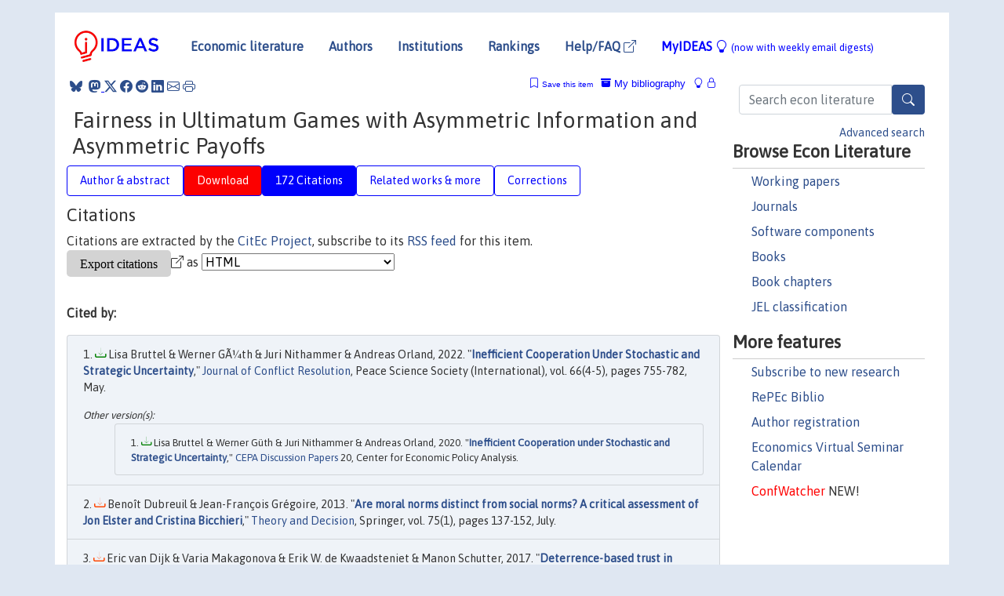

--- FILE ---
content_type: text/html; charset=UTF-8
request_url: https://ideas.repec.org/r/eee/gamebe/v13y1996i1p100-110.html
body_size: 30548
content:
<!DOCTYPE html> <HTML><HEAD><TITLE>Citations of Fairness in Ultimatum Games with Asymmetric Information and Asymmetric Payoffs</TITLE>
       <meta charset="utf-8">
    <meta http-equiv="X-UA-Compatible" content="IE=edge">
    <meta name="viewport" content="width=device-width, initial-scale=1.0">
    <link rel="stylesheet" href="https://maxcdn.bootstrapcdn.com/bootstrap/4.0.0/css/bootstrap.min.css" integrity="sha384-Gn5384xqQ1aoWXA+058RXPxPg6fy4IWvTNh0E263XmFcJlSAwiGgFAW/dAiS6JXm" crossorigin="anonymous">
    <link rel="stylesheet" href="https://cdn.jsdelivr.net/npm/bootstrap-icons@1.13.1/font/bootstrap-icons.min.css" integrity="sha256-pdY4ejLKO67E0CM2tbPtq1DJ3VGDVVdqAR6j3ZwdiE4=" crossorigin="anonymous">
    <link rel="stylesheet" href="/css/font-awesome.min.css">
<!--    <link rel="stylesheet" href="https://cdn.jsdelivr.net/npm/fork-awesome@1.2.0/css/fork-awes
ome.min.css" integrity="sha256-XoaMnoYC5TH6/+ihMEnospgm0J1PM/nioxbOUdnM8HY=" crossorigin="anonymous">-->
<!--    <link rel="stylesheet" href="https://site-assets.fontawesome.com/releases/v6.2.0/css/all.css" />-->
    <link href="/css/normalnew.css" rel="stylesheet" type="text/css"/>
    <link href="/css/pushy.css" rel="stylesheet" type="text/css"/>
    <link rel="icon" type="image.jpg" href="/favicon.ico">
<!--[if lte IE 9]>
  <script src="/css/html5shiv.min.js"></script>
  <script src="/css/respond.min.js"></script>
<![endif]-->
  <script type='text/javascript'>
    var captchaContainer = null;
    var loadCaptcha = function() {
      captchaContainer = grecaptcha.render('captcha_container', {
        'sitekey' : '6LdQebIaAAAAACSKxvbloyrkQ_q-MqhOAGgD5PQV',
        'callback' : function(response) {
          console.log(response);
        }
      });
    };
  </script>

            
   <META NAME="description" CONTENT="Downloadable (with restrictions)! Author(s): Kagel, John H. & Kim, Chung & Moser, Donald. 1996 Abstract: No abstract is available for this item."></HEAD>
<META NAME="keywords" CONTENT="">
          <META NAME="title" CONTENT="Fairness in Ultimatum Games with Asymmetric Information and Asymmetric Payoffs">
</head><body>
<!-- Google tag (gtag.js) -->
<script async src="https://www.googletagmanager.com/gtag/js?id=G-G63YGSJVZ7"></script>
<script>
  window.dataLayer = window.dataLayer || [];
  function gtag(){dataLayer.push(arguments);}
  gtag('js', new Date());

  gtag('config', 'G-G63YGSJVZ7');
</script>

<div class="container">
    <div id="header" class="row">
      <nav class="navbar navbar-collapse navbar-expand-md" role="navigation">
          <a class="navbar-brand" href="/">
            <img width="125" src="/ideas4.jpg" border="0" alt="IDEAS home">
          </a>
	<button class="navbar-toggler" type="button" data-bs-toggle="collapse" data-toggle="collapse" data-target="#mobilesearch" aria-controls="mobilesearch" aria-expanded="false" aria-label="Toggle navigation">
	  <span class="navbar-toggler-icon"><i class="bi-search"></i></span>
	</button>
	<div class="collapse" id="mobilesearch">
	  <div class="form-inline">
	  <form method="POST" action="/cgi-bin/htsearch2" id="mobilesearch" role="search" class="card card-body">
            <div class="input-group">
              <input class="form-control" type="text" name="q" value="" placeholder="Search econ literature">
              <span class="input-group-btn">
		<button type="submit" class="btn" style="background-color: #2d4e8b; color: white;" aria-label="Search">
                <i class="bi-search"></i>
              </button>
		<!--<input class="btn btn-default btn-lg fa" type="submit" value="&#xf002;" style="color:white;background-color:#2d4e8b;">-->
              </span>
            </div>
            <a href="/search.html" class="advanced-search">Advanced search</a>
	  </form>
	  </div>
	  </div>
	<button class="navbar-toggler" type="button" data-bs-toggle="collapse" data-toggle="collapse" data-target="#mobilemenu" aria-controls="mobilemenu" aria-expanded="false" aria-label="Toggle navigation">
	  <span class="navbar-toggler-icon"><i class="bi bi-list"></i></span>
	</button>
	<div class="collapse" id="mobilemenu">
          <ul class="navbar-nav mr-auto">
            <li class="nav-item">
	      <a class="nav-link" href="/">Economic literature:</a> <a href="/i/p.html">papers</A>, <a href="/i/a.html">articles</A>, <a href="/i/c.html">software</A>, <a href="/i/h.html">chapters</A>, <a href="/i/b.html">books</A>.
	    </li>
            <li class="nav-item">
              <a class="nav-link" href="/i/e.html">Authors</a>
	    </li>
            <li class="nav-item">
              <a class="nav-link" href="http://edirc.repec.org/">Institutions</a>
	    </li>
            <li class="nav-item">
	      <a class="nav-link" href="/top/">Rankings</a>
	    </li>
            <li class="nav-item">
	      <a class="nav-link" href="/help.html" target="_blank">Help/FAQ  <i class="bi bi-box-arrow-up-right"></i></a>
	    </li>
            <li class="nav-item">
	      <a class="nav-link" href="/cgi-bin/myideas.cgi">MyIDEAS <I class="bi bi-lightbulb"></I></a>
	    </li>
	    <li class="nav-item">
	      <span class="nav-text">More options at page bottom</span>
	    </li>
          </ul>
	</div>
	<div class="d-none d-md-inline">
          <ul class="nav nav-fill" id="topnav">
            <li class="nav-item">
	      <a class="nav-link" href="/">Economic literature</a>
	    </li>
            <li class="nav-item">
              <a class="nav-link" href="/i/e.html">Authors</a>
	    </li>
            <li class="nav-item">
              <a class="nav-link" href="http://edirc.repec.org/">Institutions</a>
	    </li>
            <li class="nav-item">
	      <a class="nav-link" href="/top/">Rankings</a>
	    </li>
            <li class="nav-item">
	      <a class="nav-link" href="/help.html" target="_blank">Help/FAQ  <i class="bi bi-box-arrow-up-right"></i></a>
	    </li>
            <li class="nav-item">
	      <a class="nav-link" href="/cgi-bin/myideas.cgi" style="color:blue;">MyIDEAS <I class="bi bi-lightbulb"></I> <small>(now with weekly email digests)</small></a>
	    </li>
          </ul>
        </div>
      </nav>
    </div>
    
    
    <div class="row">
      <div class="col-12" style="margin-top: -10px;">
	
	
	<div id="sidebar" class="sidebar-nav-fixed pull-right d-none d-print-none d-md-inline col-md-3">
	  <div class="inline-form">
	  <form method="POST" action="/cgi-bin/htsearch2" id="topsearch" role="search" class="navbar-form navbar-right">
            <div class="input-group">
              <input class="form-control" type="text" name="q" value="" placeholder="Search econ literature">
              <button type="submit" class="btn" style="background-color: #2d4e8b; color: white;" aria-label="Search">
                <i class="bi-search"></i>
              </button>
	      <!--<input class="btn fa" type="submit" value="&#xf002;" style="color:white;background-color:#2d4e8b;">-->
            </div>
            <a href="/search.html" class="advanced-search">Advanced search</a>
	  </form>
	  </div>
	  <div id="menu">
            <h3>Browse Econ Literature</h3>
            <ul>
              <li><a href="/i/p.html">Working papers</a></li>
              <li><a href="/i/a.html">Journals</a></li>
              <li><a href="/i/c.html">Software components</a></li>
              <li><a href="/i/b.html">Books</a></li>
              <li><a href="/i/h.html">Book chapters</a></li>
              <li><a href="/j/">JEL classification</a></li>
            </ul>
	    
            <h3>More features</h3>
            <ul>
	      <li><a href="http://nep.repec.org/">Subscribe to new research</a></li>
	      <li><a href="https://biblio.repec.org/">RePEc Biblio</a></li>
	      <li><a href="https://authors.repec.org/">Author registration</a></li>
	      <li><a href="/v/">Economics Virtual Seminar Calendar</a></li>
	      <li><a href="https://confwatcher.b2ideas.eu/"><font color="red">ConfWatcher</font></a> NEW!</li>
            </ul>
	  </div>
	</div>
	<div class="d-none d-print-block">
	  <img width="145" src="/ideas4.jpg" border="0" alt="IDEAS home"> Printed from https://ideas.repec.org/r/eee/gamebe/v13y1996i1p100-110.html 
	</div>
	
	<div id="main" class="col-12 col-md-9">
	  <div class="site-overlay"></div>
	  <div class="d-print-none">
	    
<div id="messages" class="col-xs-12">
<span class="share-block">
            &nbsp;<a href="https://bsky.app/intent/compose?text=Found%20on%20RePEc/IDEAS:%20https://ideas.repec.org//r/eee/gamebe/v13y1996i1p100-110.html%20&#128161;" target="_NEW"><i class="bi bi-bluesky"></i></a>&nbsp;
            <share-to-mastodon message="Found on RePEc/IDEAS:" url='https://ideas.repec.org//r/eee/gamebe/v13y1996i1p100-110.html'><font color="#2d4e8b"><i class="bi bi-mastodon"></i></font></share-to-mastodon>
            <a class="share-twitter bi bi-twitter-x" href="#" title="Share on Twitter"></a>
            <a class="share-facebook bi bi-facebook" href="#" title="Share on Facebook"></a>
            <a class="share-reddit bi bi-reddit" href="#" title="Share on Reddit"></a>
            <a class="share-linkedin bi bi-linkedin" href="#"  title="Share on LinkedIn"></a>
            <a class="share-email bi bi-envelope" href="#"  title="Share by Email"></a>
            <a class="share-print bi bi-printer" href="#" title="Print this page"></a>














<span id="myideas">

<a href="/cgi-bin/myideas.cgi" data-bs-toggle="tooltip" data-toggle="tooltip" title="MyIDEAS: not logged in">
<i class="bi bi-lightbulb"></i>
<i class="bi bi-lock"></i>&nbsp;</a>


 <A HREF="/cgi-bin/myideas.cgi#myibiblio1unassigned"><I class="bi bi-archive-fill"></I>&nbsp;My&nbsp;bibliography</A> 
 <i class="bi bi-bookmark"></i>&nbsp;<span onclick="loadDoc('https://ideas.repec.org/cgi-bin/myiadd2.cgi',myFunction);return true;">Save this item</span>




</span>
<script>
function loadDoc(url,cfunc) {
  var xhttp = new XMLHttpRequest();
  xhttp.onreadystatechange = function() {
    if (xhttp.readyState == 4 && xhttp.status == 200) {
      cfunc(xhttp);
    }
  };
  xhttp.open("GET", url, true);
  xhttp.send();
}
function myFunction(xhttp) {
  document.getElementById("response").innerHTML = xhttp.responseText;
}
</script><span id="response"></span>
</div>


	  </div>
	  <div id="content-block">
	    
	    
<div id="title">
<h1>Fairness in Ultimatum Games with Asymmetric Information and Asymmetric Payoffs</h1></div>

</div>
<ul class="nav nav-pills" id="myTab" role="tablist">
  <li class="nav-item">
    <a class="nav-link" id="author-abstract-tab" href="/a/eee/gamebe/v13y1996i1p100-110.html#author-abstract" role="tab" aria-controls="author-abstract" aria-selected="true">Author & abstract</a>
  </li>
  <li class="nav-item">
    <a class="nav-link download-tab" id="download-tab" href="/a/eee/gamebe/v13y1996i1p100-110.html#download" role="tab" aria-controls="download" aria-selected="false">Download</a>
  </li>  <li class="nav-item">
    <a class="nav-link active" id="cites-tab" data-bs-toggle="tab" data-toggle="tab" href="#cites" role="tab" aria-controls="cites" aria-selected="false">172 Citations</a>
  </li>
<li class="nav-item">
    <a class="nav-link" id="more-tab" href="/a/eee/gamebe/v13y1996i1p100-110.html#more" role="tab" aria-controls="more" aria-selected="false">Related works & more</a>
  </li>
  <!-- Placeholder usernotes pill-->
  <li class="nav-item">
    <a class="nav-link" id="correct-tab" href="/a/eee/gamebe/v13y1996i1p100-110.html#correct" role="tab" aria-controls="correct" aria-selected="false">Corrections</a>
  </li>
</ul>
    
    <div class="tab-pane fade show active" id="cites" role="tabpanel" aria-labelledby="cites-tab">
<H2>Citations</H2>

Citations are extracted by the <A HREF="http://citec.repec.org/">CitEc Project</A>, subscribe to its <A HREF="http://citec.repec.org/cgi-bin/rss.pl?h=RePEc:eee:gamebe:v:13:y:1996:i:1:p:100-110">RSS feed</A> for this item.
<form method="post" action="/cgi-bin/refs.cgi" target="refs" class="form-inline" role="form" style="margin-bottom: 10px;">
<input type="hidden" name="handle" value="repec:sae:jocore:v:68:y:2024:i:2-3:p:381-403#repec:wly:jmoncb:v:57:y:2025:i:2-3:p:309-348#repec:mpg:wpaper:2017_21#repec:spr:grdene:v:33:y:2024:i:6:d:10.1007_s10726-024-09900-1#repec:eee:ejores:v:319:y:2024:i:3:p:763-776#repec:nbr:nberwo:27857#repec:eee:jeborg:v:238:y:2025:i:c:s0167268125003567#repec:eee:mateco:v:120:y:2025:i:c:s0304406825000710#repec:inm:ormnsc:v:71:y:2025:i:6:p:4643-4668#repec:spr:reaccs:v:15:y:2010:i:3:d:10.1007_s11142-010-9132-5#repec:aea:aejmic:v:17:y:2025:i:3:p:35-74#repec:eee:jeborg:v:220:y:2024:i:c:p:756-767#repec:kap:expeco:v:27:y:2024:i:1:d:10.1007_s10683-023-09820-y#repec:kap:expeco:v:27:y:2024:i:1:d:10.1007_s10683-023-09795-w#repec:kap:expeco:v:27:y:2024:i:1:d:10.1007_s10683-022-09766-7#repec:eee:eecrev:v:162:y:2024:i:c:s0014292123002799#repec:kap:expeco:v:26:y:2023:i:4:d:10.1007_s10683-023-09796-9#repec:apl:wpaper:23-10#repec:kap:expeco:v:26:y:2023:i:5:d:10.1007_s10683-023-09813-x#repec:cpr:ceprdp:15492#repec:wly:soecon:v:88:y:2022:i:4:p:1490-1516#repec:apl:wpaper:23-01#repec:gam:jsusta:v:15:y:2023:i:5:p:4167-:d:1080223#repec:eee:gamebe:v:136:y:2022:i:c:p:454-468#repec:gat:wpaper:2302#repec:hal:spmain:halshs-00435110#repec:hal:spmain:halshs-00451566#repec:nat:natcom:v:14:y:2023:i:1:d:10.1038_s41467-023-37130-7#repec:rtv:ceisrp:221#repec:hal:wpaper:hal-00692139#repec:ces:ceswps:_4316#repec:nub:occpap:9#repec:ags:aaea12:124503#repec:sae:jocore:v:66:y:2022:i:4-5:p:755-782#repec:zur:econwp:128#repec:hal:cepnwp:hal-00692139#repec:hal:journl:hal-00692139#repec:trn:utwpce:1203#repec:ebg:essewp:dr-12007#repec:zur:econwp:125#repec:ces:ceswps:_4184#repec:eee:jeborg:v:197:y:2022:i:c:p:624-642#repec:dis:wpaper:dis2203#repec:bla:scandj:v:106:y:2004:i:3:p:495-510#repec:bla:randje:v:53:y:2022:i:1:p:138-165#repec:spr:grdene:v:11:y:2002:i:6:d:10.1023_a:1020687015632#repec:wpa:wuwpex:0401003#repec:zbw:dicedp:283#repec:nbr:nberwo:22728#repec:fri:fribow:fribow00477#repec:ces:ceswps:_5936#repec:spr:cejnor:v:14:y:2006:i:1:p:1-24#repec:aea:jeclit:v:41:y:2003:i:4:p:1188-1239#repec:swe:wpaper:2013-21#repec:mos:moswps:2012-21#repec:uea:wcbess:10-09#repec:trn:utwpce:0807#repec:bge:wpaper:322#repec:hal:journl:halshs-00451566#repec:gam:jgames:v:8:y:2017:i:4:p:44-:d:115367#repec:wly:soecon:v:75:y:2008:i:1:p:223-231#repec:plo:pone00:0134636#repec:plo:pone00:0180421#repec:plo:pone00:0227717#repec:kap:expeco:v:23:y:2020:i:3:d:10.1007_s10683-019-09626-x#repec:gre:wpaper:2020-53#repec:spr:joecth:v:71:y:2021:i:1:d:10.1007_s00199-019-01243-2#repec:sae:jocore:v:45:y:2001:i:4:p:453-469#repec:sae:ratsoc:v:17:y:2005:i:1:p:116-136#repec:gre:wpaper:2022-17#repec:jdm:journl:v:16:y:2021:i:3:p:743-765#repec:bpj:bejeap:v:18:y:2018:i:1:p:14:n:1#repec:pra:mprapa:109962#repec:eee:jeborg:v:188:y:2021:i:c:p:1124-1143#repec:esi:discus:2005-04#repec:cla:levarc:122247000000000267#repec:kap:expeco:v:1:y:1998:i:3:p:257-281#repec:kap:expeco:v:4:y:2001:i:3:p:203-219#repec:wpa:wuwpex:0406001#repec:esi:discus:2002-29#repec:att:wimass:19994#repec:lmu:muenec:899#repec:cie:wpaper:0407#repec:lmu:muenec:14#repec:hhs:aareco:2004_016#repec:kap:expeco:v:1:y:1998:i:3:p:207-219#repec:ces:ceswps:_403#repec:hal:journl:halshs-00151430#repec:trf:wpaper:66#repec:spr:joecth:v:33:y:2007:i:1:p:67-80#repec:lar:wpaper:2004-01#repec:aea:aecrev:v:90:y:2000:i:1:p:166-193#repec:aea:jecper:v:11:y:1997:i:1:p:109-26#repec:wpa:wuwpex:9905001#repec:wpa:wuwpex:9905002#repec:wpa:wuwpga:0202002#repec:aub:autbar:483.01#repec:cla:levarc:1889#repec:iza:izadps:dp887#repec:kap:expeco:v:7:y:2004:i:1:p:49-73#repec:att:wimass:199934#repec:wpa:wuwpmi:0511005#repec:esi:discus:2002-04#repec:wpa:wuwpex:0511002#repec:iza:izadps:dp1703#repec:iza:izadps:dp855#repec:zur:econwp:126#repec:pra:mprapa:44240#repec:pra:mprapa:46176#repec:eee:ecolet:v:118:y:2013:i:2:p:327-329#repec:eee:jobhdp:v:115:y:2011:i:2:p:181-190#repec:eee:jobhdp:v:115:y:2011:i:1:p:35-42#repec:eee:jobhdp:v:95:y:2004:i:1:p:97-106#repec:eee:jobhdp:v:90:y:2003:i:1:p:165-177#repec:zbw:sfb373:200111#repec:iza:izadps:dp7625#repec:pra:mprapa:49314#repec:inn:wpaper:2013-30#repec:inn:wpaper:2013-31#repec:ent:wpaper:wp31#repec:eee:ecolec:v:74:y:2012:i:c:p:55-63#repec:eee:gamebe:v:50:y:2005:i:2:p:155-177#repec:eee:gamebe:v:36:y:2001:i:2:p:138-157#repec:eee:gamebe:v:40:y:2002:i:1:p:1-24#repec:eee:gamebe:v:40:y:2002:i:2:p:203-231#repec:eee:gamebe:v:37:y:2001:i:1:p:1-25#repec:eee:eecrev:v:50:y:2006:i:1:p:147-170#repec:eee:jetheo:v:104:y:2002:i:1:p:48-88#repec:eee:jetheo:v:97:y:2001:i:2:p:273-297#repec:eee:jeborg:v:86:y:2013:i:c:p:183-190#repec:eee:aosoci:v:28:y:2003:i:2-3:p:287-318#repec:eee:jeborg:v:64:y:2007:i:1:p:35-48#repec:eee:jeborg:v:51:y:2003:i:2:p:143-159#repec:eee:jeborg:v:56:y:2005:i:3:p:383-403#repec:eee:soceco:v:39:y:2010:i:5:p:578-584#repec:eee:joepsy:v:28:y:2007:i:6:p:692-703#repec:eee:joepsy:v:32:y:2011:i:3:p:468-479#repec:eee:joepsy:v:27:y:2006:i:1:p:73-97#repec:eee:joepsy:v:32:y:2011:i:5:p:818-831#repec:eee:labeco:v:11:y:2004:i:2:p:243-264#repec:ces:ceswps:_2241#repec:eee:joepsy:v:38:y:2013:i:c:p:40-49#repec:pra:mprapa:27444#repec:eei:rpaper:eeri_rp_2009_21#repec:pra:mprapa:33613#repec:pra:mprapa:14701#repec:trn:utwpce:0906#repec:ecl:harjfk:rwp03-028#repec:inq:inqwps:ecineq2011-204#repec:zbw:vfsc13:79975#repec:kap:theord:v:67:y:2009:i:4:p:341-373#repec:iza:izadps:dp6087#repec:eee:jeborg:v:92:y:2013:i:c:p:104-115#repec:eee:jeborg:v:92:y:2013:i:c:p:127-140#repec:eee:jeborg:v:97:y:2014:i:c:p:155-168#repec:eee:jeborg:v:93:y:2013:i:c:p:239-247#repec:eee:jeborg:v:93:y:2013:i:c:p:337-346#repec:eee:jeborg:v:93:y:2013:i:c:p:51-61#repec:awi:wpaper:0530#repec:eee:joepsy:v:34:y:2013:i:c:p:20-35#repec:gms:wpaper:1048#repec:kap:theord:v:75:y:2013:i:1:p:137-152#repec:kls:series:0036#repec:mag:wpaper:120021#repec:zbw:iwqwdp:052015#repec:cpr:ceprdp:9287#repec:cpr:ceprdp:9510#repec:spr:sochwe:v:44:y:2015:i:1:p:109-132#repec:eee:gamebe:v:89:y:2015:i:c:p:17-33#repec:eee:jeborg:v:171:y:2020:i:c:p:96-115#repec:oup:restud:v:80:y:2013:i:4:p:1516-1544#repec:eee:eecrev:v:70:y:2014:i:c:p:512-524#repec:tiu:tiucen:7b59003e-9364-477c-91fc-77a04a4fc34c#repec:gat:wpaper:1434#repec:hal:journl:halshs-01098753#repec:eee:jeborg:v:116:y:2015:i:c:p:346-360#repec:inm:ormnsc:v:65:y:2019:i:4:p:1867-1890#repec:tiu:tiutis:7b59003e-9364-477c-91fc-77a04a4fc34c#repec:tiu:tiutis:f5596ad2-947a-49b9-abda-ea6575fd13cc#repec:eee:labeco:v:65:y:2020:i:c:s0927537120300579#repec:plo:pone00:0060966#repec:wly:iecrev:v:61:y:2020:i:3:p:1253-1280#repec:inm:ormsom:v:19:y:2017:i:3:p:472-488#repec:pot:cepadp:20#repec:bla:scandj:v:111:y:2009:i:3:p:547-565#repec:spr:joptap:v:145:y:2010:i:1:d:10.1007_s10957-009-9631-3#repec:osk:wpaper:1811#repec:spr:jogath:v:47:y:2018:i:1:d:10.1007_s00182-017-0588-4#repec:tiu:tiucen:f5596ad2-947a-49b9-abda-ea6575fd13cc#repec:pra:mprapa:95918#repec:gam:jgames:v:10:y:2019:i:4:p:41-:d:275258#repec:eee:eecrev:v:114:y:2019:i:c:p:1-18#repec:tiu:tiutis:782413b7-2830-4e6d-bc4c-3c590e991b7d#repec:bla:germec:v:20:y:2019:i:1:p:29-51#repec:eee:jobhdp:v:151:y:2019:i:c:p:34-48#repec:taf:nzecpp:v:43:y:2009:i:2:p:105-129#repec:taf:jtrust:v:7:y:2017:i:1:p:71-89#repec:gam:jgames:v:9:y:2018:i:4:p:75-:d:172923#repec:eee:eecrev:v:111:y:2019:i:c:p:360-379#repec:ags:gewipr:259267#repec:kch:wpaper:sdes-2018-8#repec:taf:jeduce:v:41:y:2010:i:3:p:292-305#repec:eee:soceco:v:69:y:2017:i:c:p:4-17#repec:eee:jeborg:v:143:y:2017:i:c:p:254-271#repec:spr:waterr:v:31:y:2017:i:13:d:10.1007_s11269-017-1746-y#repec:eee:jeborg:v:142:y:2017:i:c:p:120-139#repec:spr:grdene:v:22:y:2013:i:5:d:10.1007_s10726-012-9295-5#repec:cra:wpaper:2004-08#repec:eee:jeborg:v:132:y:2016:i:pa:p:104-120#repec:eee:dyncon:v:75:y:2017:i:c:p:70-90#repec:eee:irlaec:v:24:y:2004:i:3:p:299-332#repec:eee:ecolet:v:78:y:2003:i:1:p:27-32#repec:eee:ecolet:v:80:y:2003:i:1:p:53-60#repec:eee:jeborg:v:131:y:2016:i:pa:p:21-36#repec:osf:socarx:j54ar#repec:zbw:wzbmbh:spii2019211r">
<div class="pull-left" style="padding-right: 2px;">
<span class="input-group-btn">
<input class="btn btn-default btn-lg fa" type="submit" value="Export citations" style="background-color:lightgrey;"><i class="bi bi-box-arrow-up-right"></i> as
<select name="output" size="1">
<option value="0">HTML</option>
<option value="0.5">HTML with abstract</option>
<option value="1">plain text</option>
<option value="1.5">plain text with abstract</option>
<option value="2">BibTeX</option>
<option value="3">RIS (EndNote, RefMan, ProCite)</option>
<option value="4">ReDIF</option>
<option value="6">JSON</option>
</select> 
</span>
</div>
</form><P>

<BR><B>Cited by:</B><ol class="list-group"><LI class="list-group-item downfree">  Lisa Bruttel & Werner GÃ¼th & Juri Nithammer & Andreas Orland, 2022.
"<B><A HREF="/a/sae/jocore/v66y2022i4-5p755-782.html">Inefficient Cooperation Under Stochastic and Strategic Uncertainty</A></B>,"
<A HREF="/s/sae/jocore.html">Journal of Conflict Resolution</A>, Peace Science Society (International), vol. 66(4-5), pages 755-782, May.

<div class="otherversion"><UL>
<LI class="list-group-item downfree"> Lisa Bruttel & Werner Güth & Juri Nithammer & Andreas Orland, 2020.
 "<B><A HREF="/p/pot/cepadp/20.html">Inefficient Cooperation under Stochastic and Strategic Uncertainty</A></B>,"
<A HREF="/s/pot/cepadp.html">CEPA Discussion Papers</A> 
20, Center for Economic Policy Analysis.



</UL></div>
<LI class="list-group-item downgate">  Benoît Dubreuil & Jean-François Grégoire, 2013.
"<B><A HREF="/a/kap/theord/v75y2013i1p137-152.html">Are moral norms distinct from social norms? A critical assessment of Jon Elster and Cristina Bicchieri</A></B>,"
<A HREF="/s/kap/theord.html">Theory and Decision</A>, Springer, vol. 75(1), pages 137-152, July.
<LI class="list-group-item downgate">  Eric van Dijk & Varia Makagonova & Erik W. de Kwaadsteniet & Manon Schutter, 2017.
"<B><A HREF="/a/taf/jtrust/v7y2017i1p71-89.html">Deterrence-based trust in bargaining: Introducing a new experimental paradigm</A></B>,"
<A HREF="/s/taf/jtrust.html">Journal of Trust Research</A>, Taylor & Francis Journals, vol. 7(1), pages 71-89, January.
<LI class="list-group-item downgate">  Gary Bolton & Jordi Brandts & Axel Ockenfels, 1998.
"<B><A HREF="/a/kap/expeco/v1y1998i3p207-219.html">Measuring Motivations for the Reciprocal Responses Observed in a Simple Dilemma Game</A></B>,"
<A HREF="/s/kap/expeco.html">Experimental Economics</A>, Springer;Economic Science Association, vol. 1(3), pages 207-219, December.

<div class="otherversion"><UL>
<LI class="list-group-item downnone"> Bolton, G.E. & Brandts, J. & Ockenfels, A., 1997.
 "<B><A HREF="/p/aub/autbar/400.97.html">Measuring Motivations for the Reciprocal Responses Observed in a Simple Dilemma Game</A></B>,"
<A HREF="/s/aub/autbar.html">UFAE and IAE Working Papers</A> 
400.97, Unitat de Fonaments de l'Anàlisi Econòmica (UAB) and Institut d'Anàlisi Econòmica (CSIC).



</UL></div>
<LI class="list-group-item downgate">  Pfaff, Alexander & Vélez, Maria Alejandra, 2012.
"<B><A HREF="/a/eee/ecolec/v74y2012icp55-63.html">Efficiency and equity in negotiated resource transfers: Contributions and limitations of trust with limited contracts</A></B>,"
<A HREF="/s/eee/ecolec.html">Ecological Economics</A>, Elsevier, vol. 74(C), pages 55-63.
<LI class="list-group-item downgate">  Shalvi, Shaul & Reijseger, Gaby & Handgraaf, Michel J.J. & Appelt, Kirstin C. & ten Velden, Femke S. & Giacomantonio, Mauro & De Dreu, Carsten K.W., 2013.
"<B><A HREF="/a/eee/joepsy/v38y2013icp40-49.html">Pay to walk away: Prevention buyers prefer to avoid negotiation</A></B>,"
<A HREF="/s/eee/joepsy.html">Journal of Economic Psychology</A>, Elsevier, vol. 38(C), pages 40-49.
<LI class="list-group-item downgate">  Gehrig, Thomas & Guth, Werner & Levati, Vittoria & Levinsky, Rene & Ockenfels, Axel & Uske, Tobias & Weiland, Torsten, 2007.
"<B><A HREF="/a/eee/joepsy/v28y2007i6p692-703.html">Buying a pig in a poke: An experimental study of unconditional veto power</A></B>,"
<A HREF="/s/eee/joepsy.html">Journal of Economic Psychology</A>, Elsevier, vol. 28(6), pages 692-703, December.

<div class="otherversion"><UL>
<LI class="list-group-item downfree"> Werner Güth & M. Vittoria Levati & Axel Ockenfels & Torsten Weiland, 2005.
 "<B><A HREF="/p/esi/discus/2005-39.html">&quot;Buying a pig in a poke&quot;: An experimental study of unconditional veto power</A></B>,"
<A HREF="/s/esi/discus.html">Papers on Strategic Interaction</A> 
2005-39, Max Planck Institute of Economics, Strategic Interaction Group.



</UL></div>
<LI class="list-group-item downfree">  Katarína Danková & Hodaka Morita & Maroš Servátka & Le Zhang, 2022.
"<B><A HREF="/a/wly/soecon/v88y2022i4p1490-1516.html">Fairness concerns and job assignment to positions with different surplus</A></B>,"
<A HREF="/s/wly/soecon.html">Southern Economic Journal</A>, John Wiley & Sons, vol. 88(4), pages 1490-1516, April.

<div class="otherversion"><UL>
<LI class="list-group-item downfree"> Danková, Katarína & Morita, Hodaka & Servátka, Maroš & Zhang, Le, 2021.
 "<B><A HREF="/p/pra/mprapa/109962.html">Fairness Concerns and Job Assignment to Positions with Different Surplus</A></B>,"
<A HREF="/s/pra/mprapa.html">MPRA Paper</A> 
109962, University Library of Munich, Germany.



</UL></div>
<LI class="list-group-item downfree"> Mario A. Maggioni & Domenico Rossignoli, 2022.
 "<B><A HREF="/p/dis/wpaper/dis2203.html">Being in Someone Else's Shoes. Order of play and non-zero equilibria in the ultimatum game</A></B>,"
<A HREF="/s/dis/wpaper.html">DISEIS - Quaderni del Dipartimento di Economia internazionale, delle istituzioni e dello sviluppo</A> 
dis2203, Università Cattolica del Sacro Cuore, Dipartimento di Economia internazionale, delle istituzioni e dello sviluppo (DISEIS).
<LI class="list-group-item downgate">  Bernd Irlenbusch, 2006.
"<B><A HREF="/a/spr/cejnor/v14y2006i1p1-24.html">Experimental perspectives on incentives in organisations</A></B>,"
<A HREF="/s/spr/cejnor.html">Central European Journal of Operations Research</A>, Springer;Slovak Society for Operations Research;Hungarian Operational Research Society;Czech Society for Operations Research;Österr. Gesellschaft für Operations Research (ÖGOR);Slovenian Society Informatika - Section for Operational Research;Croatian Operational Research Society, vol. 14(1), pages 1-24, February.
<LI class="list-group-item downgate">  Perera, H. Niles & Fahimnia, Behnam, 2024.
"<B><A HREF="/a/eee/ejores/v319y2024i3p763-776.html">Multi-period ordering decisions in the presence of retail promotions</A></B>,"
<A HREF="/s/eee/ejores.html">European Journal of Operational Research</A>, Elsevier, vol. 319(3), pages 763-776.
<LI class="list-group-item downgate">  Breitmoser, Yves & Tan, Jonathan H.W., 2013.
"<B><A HREF="/a/eee/jeborg/v92y2013icp127-140.html">Reference dependent altruism in demand bargaining</A></B>,"
<A HREF="/s/eee/jeborg.html">Journal of Economic Behavior & Organization</A>, Elsevier, vol. 92(C), pages 127-140.
<LI class="list-group-item downfree"> Gagen, Michael, 2013.
 "<B><A HREF="/p/pra/mprapa/46176.html">Isomorphic Strategy Spaces in Game Theory</A></B>,"
<A HREF="/s/pra/mprapa.html">MPRA Paper</A> 
46176, University Library of Munich, Germany.
<LI class="list-group-item downfree">  Neelanjan Sircar & Ty Turley & Peter van der Windt & Maarten Voors, 2018.
"<B><A HREF="/a/plo/pone00/0194037.html">Know your neighbor: The impact of social context on fairness behavior</A></B>,"
<A HREF="/s/plo/pone00.html">PLOS ONE</A>, Public Library of Science, vol. 13(4), pages 1-11, April.

<div class="otherversion"><UL>
<LI class="list-group-item downfree"> Sircar, Neelanjan & Turley, Ty & van der Windt, Peter Cornelis & Voors, Maarten, 2020.
 "<B><A HREF="/p/osf/socarx/j54ar.html">Know Your Neighbor: The Impact of Social Context on Fairness Behavior</A></B>,"
<A HREF="/s/osf/socarx.html">SocArXiv</A> 
j54ar, Center for Open Science.



</UL></div>
<LI class="list-group-item downgate">  Fellner, Gerlinde & Guth, Werner, 2003.
"<B><A HREF="/a/eee/ecolet/v80y2003i1p53-60.html">What limits escalation?--Varying threat power in an ultimatum experiment</A></B>,"
<A HREF="/s/eee/ecolet.html">Economics Letters</A>, Elsevier, vol. 80(1), pages 53-60, July.
<LI class="list-group-item downfree"> Philip J. Grossman & Mana Komai, 2012.
 "<B><A HREF="/p/mos/moswps/2012-21.html">The Economic Impact of Anti-Social Preferences in a Multi-Period Game with Attacks and Insurance</A></B>,"
<A HREF="/s/mos/moswps.html">Monash Economics Working Papers</A> 
21-12, Monash University, Department of Economics.
<LI class="list-group-item downgate">  Charness, Gary & Haruvy, Ernan, 2002.
"<B><A HREF="/a/eee/gamebe/v40y2002i2p203-231.html">Altruism, equity, and reciprocity in a gift-exchange experiment: an encompassing approach</A></B>,"
<A HREF="/s/eee/gamebe.html">Games and Economic Behavior</A>, Elsevier, vol. 40(2), pages 203-231, August.

<div class="otherversion"><UL>
<LI class="list-group-item downfree"> Charness, Gary B & Haruvy, Ernan, 1999.
 "<B><A HREF="/p/cdl/ucsbec/qt01n8x8m3.html">Altruism, Equity, And Reciprocity In A Gift-Exchange Experiment: An Encompassing Approach</A></B>,"
<A HREF="/s/cdl/ucsbec.html">University of California at Santa Barbara, Economics Working Paper Series</A> 
qt01n8x8m3, Department of Economics, UC Santa Barbara.

<LI class="list-group-item downfree"> Gary Charness & Ernan Haruvy, 1999.
 "<B><A HREF="/p/upf/upfgen/368.html">Altruism, equity and reciprocity in a gift-exchange experiment: An encompassing approach</A></B>,"
<A HREF="/s/upf/upfgen.html">Economics Working Papers</A> 
368, Department of Economics and Business, Universitat Pompeu Fabra.


</UL></div>
<LI class="list-group-item downfree"> Irlenbusch, Bernd & Sliwka, Dirk, 2003.
 "<B><A HREF="/p/iza/izadps/dp887.html">Transparency and Reciprocal Behavior</A></B>,"
<A HREF="/s/iza/izadps.html">IZA Discussion Papers</A> 
887, Institute of Labor Economics (IZA).
<LI class="list-group-item downfree"> Andrea Guido & Alejandro Martinez-Marquina & Ryan Rholes, 2020.
 "<B><A HREF="/p/gre/wpaper/2020-53.html">Information Asymmetry and Beliefs Reveal Self Interest Not Fairness</A></B>,"
<A HREF="/s/gre/wpaper.html">GREDEG Working Papers</A> 
2020-53, Groupe de REcherche en Droit, Economie, Gestion (GREDEG CNRS), Université Côte d'Azur, France.
<LI class="list-group-item downfree"> van Pelt, Victor, 2019.
 "<B><A HREF="/p/tiu/tiutis/782413b7-2830-4e6d-bc4c-3c590e991b7d.html">A dynamic view of management accounting systems</A></B>,"
<A HREF="/s/tiu/tiutis.html">Other publications TiSEM</A> 
782413b7-2830-4e6d-bc4c-3, Tilburg University, School of Economics and Management.
<LI class="list-group-item downgate">  Hoffmann, Magnus & Kolmar, Martin, 2017.
"<B><A HREF="/a/eee/jeborg/v142y2017icp120-139.html">Distributional preferences in probabilistic and share contests</A></B>,"
<A HREF="/s/eee/jeborg.html">Journal of Economic Behavior & Organization</A>, Elsevier, vol. 142(C), pages 120-139.

<div class="otherversion"><UL>
<LI class="list-group-item downfree"> Magnus Hoffmann & Martin Kolmar, 2013.
 "<B><A HREF="/p/ces/ceswps/_4184.html">Distributional Preferences in Probabilistic and Share Contests</A></B>,"
<A HREF="/s/ces/ceswps.html">CESifo Working Paper Series</A> 
4184, CESifo.



</UL></div>
<LI class="list-group-item downgate">  Bar, Regev & Nicholas, Aaron, 2024.
"<B><A HREF="/a/eee/eecrev/v162y2024ics0014292123002799.html">Bargaining with own-preference uncertainty: An experiment</A></B>,"
<A HREF="/s/eee/eecrev.html">European Economic Review</A>, Elsevier, vol. 162(C).
<LI class="list-group-item downfree">  Julie Novakova & Jaroslav Flegr, 2013.
"<B><A HREF="/a/plo/pone00/0060966.html">How Much Is Our Fairness Worth? The Effect of Raising Stakes on Offers by Proposers and Minimum Acceptable Offers in Dictator and Ultimatum Games</A></B>,"
<A HREF="/s/plo/pone00.html">PLOS ONE</A>, Public Library of Science, vol. 8(4), pages 1-9, April.
<LI class="list-group-item downgate">  Ershad Oftadeh & Mojtaba Shourian & Bahram Saghafian, 2017.
"<B><A HREF="/a/spr/waterr/v31y2017i13d10.1007_s11269-017-1746-y.html">An Ultimatum Game Theory Based Approach for Basin Scale Water Allocation Conflict Resolution</A></B>,"
<A HREF="/s/spr/waterr.html">Water Resources Management: An International Journal, Published for the European Water Resources Association (EWRA)</A>, Springer;European Water Resources Association (EWRA), vol. 31(13), pages 4293-4308, October.
<LI class="list-group-item downgate">  Besancenot, Damien & Dubart, Delphine & Vranceanu, Radu, 2013.
"<B><A HREF="/a/eee/jeborg/v93y2013icp239-247.html">The value of lies in an ultimatum game with imperfect information</A></B>,"
<A HREF="/s/eee/jeborg.html">Journal of Economic Behavior & Organization</A>, Elsevier, vol. 93(C), pages 239-247.

<div class="otherversion"><UL>
<LI class="list-group-item downfree"> Besancenot, Damien & Dubart, Delphine & Vranceanu, Radu, 2012.
 "<B><A HREF="/p/ebg/essewp/dr-12007.html">The value of lies in an ultimatum game with imperfect information</A></B>,"
<A HREF="/s/ebg/essewp.html">ESSEC Working Papers</A> 
WP1207, ESSEC Research Center, ESSEC Business School.

<LI class="list-group-item downfree"> Damien Besancenot & Delphine Dubart & Radu Vranceanu, 2012.
 "<B><A HREF="/p/hal/wpaper/hal-00692139.html">The value of lies in an ultimatum game with imperfect information</A></B>,"
<A HREF="/s/hal/wpaper.html">Working Papers</A> 
hal-00692139, HAL.


</UL></div>
<LI class="list-group-item downgate">  Nikiforakis, Nikos & Oechssler, Jörg & Shah, Anwar, 2014.
"<B><A HREF="/a/eee/jeborg/v97y2014icp155-168.html">Hierarchy, coercion, and exploitation: An experimental analysis</A></B>,"
<A HREF="/s/eee/jeborg.html">Journal of Economic Behavior & Organization</A>, Elsevier, vol. 97(C), pages 155-168.

<div class="otherversion"><UL>
<LI class="list-group-item downfree"> Nikiforakis, Nikos & Oechssler, Jörg & Shah, Anwar, 2012.
 "<B><A HREF="/p/awi/wpaper/0530.html">Hierarchy, Coercion, and Exploitation: An Experimental Analysis</A></B>,"
<A HREF="/s/awi/wpaper.html">Working Papers</A> 
0530, University of Heidelberg, Department of Economics.

<LI class="list-group-item downfree"> Nikos Nikiforakis & Jörg Oechssler & Anwar Shah, 2014.
 "<B><A HREF="/p/hal/journl/halshs-01098753.html">Hierarchy, coercion, and exploitation: An experimental analysis</A></B>,"
<A HREF="/s/hal/journl.html">Post-Print</A> 
halshs-01098753, HAL.
<LI class="list-group-item downfree"> Nikos Nikiforakis & Jörg Oechssler & Anwar Shah, 2014.
 "<B><A HREF="/p/gat/wpaper/1434.html">Hierarchy, Coercion, and Exploitation : An Experimental Analysis</A></B>,"
<A HREF="/s/gat/wpaper.html">Working Papers</A> 
1434, Groupe d'Analyse et de Théorie Economique Lyon St-Étienne (GATE Lyon St-Étienne), Université de Lyon.


</UL></div>
<LI class="list-group-item downgate">  Eisenkopf, Gerald & Fischbacher, Urs & Föllmi-Heusi, Franziska, 2013.
"<B><A HREF="/a/eee/jeborg/v93y2013icp51-61.html">Unequal opportunities and distributive justice</A></B>,"
<A HREF="/s/eee/jeborg.html">Journal of Economic Behavior & Organization</A>, Elsevier, vol. 93(C), pages 51-61.

<div class="otherversion"><UL>
<LI class="list-group-item downfree"> Urs Fischbacher & Gerald Eisenkopf & Franziska Fï¿½llmi-Heusi, 2010.
 "<B><A HREF="/p/twi/respas/0057.html">Unequal Opportunities and Distributive Justice</A></B>,"
<A HREF="/s/twi/respas.html">TWI Research Paper Series</A> 
57, Thurgauer Wirtschaftsinstitut, UniversitÃ¤t Konstanz.

<LI class="list-group-item downfree"> Gerald Eisenkopf & Urs Fischbacher & Franziska Föllmi-Heusi, 2011.
 "<B><A HREF="/p/knz/dpteco/1111.html">Unequal Opportunities and Distributive Justice</A></B>,"
<A HREF="/s/knz/dpteco.html">Working Paper Series of the Department of Economics, University of Konstanz</A> 
2011-11, Department of Economics, University of Konstanz.


</UL></div>
<LI class="list-group-item downgate">  Abbink, Klaus & Bolton, Gary E. & Sadrieh, Abdolkarim & Tang, Fang-Fang, 2001.
"<B><A HREF="/a/eee/gamebe/v37y2001i1p1-25.html">Adaptive Learning versus Punishment in Ultimatum Bargaining</A></B>,"
<A HREF="/s/eee/gamebe.html">Games and Economic Behavior</A>, Elsevier, vol. 37(1), pages 1-25, October.
<LI class="list-group-item downfree">  Francesco Farina & Stefania Ottone & Ferruccio Ponzano, 2019.
"<B><A HREF="/a/gam/jgames/v10y2019i4p41-d275258.html">On the Collective Choice among Models of Social Protection: An Experimental Study</A></B>,"
<A HREF="/s/gam/jgames.html">Games</A>, MDPI, vol. 10(4), pages 1-17, October.
<LI class="list-group-item downfree"> Judit Kovacs & Werner Güth, "undated".
 "<B><A HREF="/p/esi/discus/2005-04.html">Effective equity experiences from an ultimatum experiment</A></B>,"
<A HREF="/s/esi/discus.html">Papers on Strategic Interaction</A> 
2005-04, Max Planck Institute of Economics, Strategic Interaction Group.
<LI class="list-group-item downgate">  K. Hori & A. Shibata, 2010.
"<B><A HREF="/a/spr/joptap/v145y2010i1d10.1007_s10957-009-9631-3.html">Dynamic Game Model of Endogenous Growth with Consumption Externalities</A></B>,"
<A HREF="/s/spr/joptap.html">Journal of Optimization Theory and Applications</A>, Springer, vol. 145(1), pages 93-107, April.

<div class="otherversion"><UL>
<LI class="list-group-item downfree"> Katsuhiko Hori & Akihisa Shibata, 2008.
 "<B><A HREF="/p/kei/dpaper/2008-040.html">A Dynamic Game Model of Endogenous Growth with Consumption Externalities</A></B>,"
<A HREF="/s/kei/dpaper.html">Keio/Kyoto Joint Global COE Discussion Paper Series</A> 
2008-040, Keio/Kyoto Joint Global COE Program.

<LI class="list-group-item downfree"> Hori, Katsuhiko & Shibata, Akihisa, 2009.
 "<B><A HREF="/p/pra/mprapa/49314.html">Dynamic game model of endogenous growth with consumption externalities</A></B>,"
<A HREF="/s/pra/mprapa.html">MPRA Paper</A> 
49314, University Library of Munich, Germany.


</UL></div>
<LI class="list-group-item downfree"> Schroeter, K. & Vyrastekova, J., 2003.
 "<B><A HREF="/p/tiu/tiucen/7b59003e-9364-477c-91fc-77a04a4fc34c.html">Does it take Three to Make Two Happy? An Experimental Study on Bargaining with Mediation</A></B>,"
<A HREF="/s/tiu/tiucen.html">Discussion Paper</A> 
2003-60, Tilburg University, Center for Economic Research.

<div class="otherversion"><UL>
<LI class="list-group-item downfree"> Schroeter, K. & Vyrastekova, J., 2003.
 "<B><A HREF="/p/tiu/tiutis/7b59003e-9364-477c-91fc-77a04a4fc34c.html">Does it take Three to Make Two Happy? An Experimental Study on Bargaining with Mediation</A></B>,"
<A HREF="/s/tiu/tiutis.html">Other publications TiSEM</A> 
7b59003e-9364-477c-91fc-7, Tilburg University, School of Economics and Management.


</UL></div>
<LI class="list-group-item downgate">  Khanna, Shantanu, 2020.
"<B><A HREF="/a/eee/labeco/v65y2020ics0927537120300579.html">Salary History Bans and Wage Bargaining: Experimental Evidence</A></B>,"
<A HREF="/s/eee/labeco.html">Labour Economics</A>, Elsevier, vol. 65(C).
<LI class="list-group-item downfree"> Jade Wong & Andreas Ortman & Alberto Motta & Le Zhang, 2013.
 "<B><A HREF="/p/swe/wpaper/2013-21.html">Understanding Social Impact Bonds and Their Alternatives: An Experimental Investigation</A></B>,"
<A HREF="/s/swe/wpaper.html">Discussion Papers</A> 
2013-21, School of Economics, The University of New South Wales.
<LI class="list-group-item downgate">  Chen, Binkai & Lin, Wei & Wang, Ao, 2021.
"<B><A HREF="/a/eee/jeborg/v188y2021icp1124-1143.html">The causal impact of economics education on decision-making: Evidence from a natural experiment in China</A></B>,"
<A HREF="/s/eee/jeborg.html">Journal of Economic Behavior & Organization</A>, Elsevier, vol. 188(C), pages 1124-1143.
<LI class="list-group-item downgate">  Conrads, Julian & Irlenbusch, Bernd, 2013.
"<B><A HREF="/a/eee/jeborg/v92y2013icp104-115.html">Strategic ignorance in ultimatum bargaining</A></B>,"
<A HREF="/s/eee/jeborg.html">Journal of Economic Behavior & Organization</A>, Elsevier, vol. 92(C), pages 104-115.
<LI class="list-group-item downfree"> Brice Corgnet, 2023.
 "<B><A HREF="/p/chu/wpaper/23-02.html">An Experimental Test of Algorithmic Dismissals</A></B>,"
<A HREF="/s/chu/wpaper.html">Working Papers</A> 
23-02, Chapman University, Economic Science Institute.

<div class="otherversion"><UL>
<LI class="list-group-item downfree"> Brice Corgnet, 2023.
 "<B><A HREF="/p/gat/wpaper/2302.html">An Experimental Test of Algorithmic Dismissals</A></B>,"
<A HREF="/s/gat/wpaper.html">Working Papers</A> 
2302, Groupe d'Analyse et de Théorie Economique Lyon St-Étienne (GATE Lyon St-Étienne), Université de Lyon.


</UL></div>
<LI class="list-group-item downgate">  James Konow, 2003.
"<B><A HREF="/a/aea/jeclit/v41y2003i4p1188-1239.html">Which Is the Fairest One of All? A Positive Analysis of Justice Theories</A></B>,"
<A HREF="/s/aea/jeclit.html">Journal of Economic Literature</A>, American Economic Association, vol. 41(4), pages 1188-1239, December.
<LI class="list-group-item downgate">  Handgraaf, Michel J. J. & van Dijk, Eric & Wilke, Henk A. M. & Vermunt, Riel C., 2003.
"<B><A HREF="/a/eee/jobhdp/v90y2003i1p165-177.html">The salience of a recipient's alternatives: Inter- and intrapersonal comparison in ultimatum games</A></B>,"
<A HREF="/s/eee/jobhdp.html">Organizational Behavior and Human Decision Processes</A>, Elsevier, vol. 90(1), pages 165-177, January.
<LI class="list-group-item downfree"> Lora R. Todorova & Bodo Vogt, 2012.
 "<B><A HREF="/p/mag/wpaper/120021.html">Are Behavioral Choices in the Ultimatum and Investment Games Strategic?</A></B>,"
<A HREF="/s/mag/wpaper.html">FEMM Working Papers</A> 
120021, Otto-von-Guericke University Magdeburg, Faculty of Economics and Management.
<LI class="list-group-item downgate">  Fang Zhong & Steven O. Kimbrough & D.J. Wu, 2002.
"<B><A HREF="/a/spr/grdene/v11y2002i6d10.1023_a1020687015632.html">Cooperative Agent Systems: Artificial Agents Play the Ultimatum Game</A></B>,"
<A HREF="/s/spr/grdene.html">Group Decision and Negotiation</A>, Springer, vol. 11(6), pages 433-447, November.
<LI class="list-group-item downgate">  Sally, David & Hill, Elisabeth, 2006.
"<B><A HREF="/a/eee/joepsy/v27y2006i1p73-97.html">The development of interpersonal strategy: Autism, theory-of-mind, cooperation and fairness</A></B>,"
<A HREF="/s/eee/joepsy.html">Journal of Economic Psychology</A>, Elsevier, vol. 27(1), pages 73-97, February.
<LI class="list-group-item downgate">  Guala, Francesco & Mittone, Luigi, 2010.
"<B><A HREF="/a/eee/soceco/v39y2010i5p578-584.html">Paradigmatic experiments: The Dictator Game</A></B>,"
<A HREF="/s/eee/soceco.html">Journal of Behavioral and Experimental Economics (formerly The Journal of Socio-Economics)</A>, Elsevier, vol. 39(5), pages 578-584, October.

<div class="otherversion"><UL>
<LI class="list-group-item downfree"> Francesco Guala & Luigi Mittone, 2008.
 "<B><A HREF="/p/trn/utwpce/0807.html">Paradigmatic Experiments: the Dictator Game</A></B>,"
<A HREF="/s/trn/utwpce.html">CEEL Working Papers</A> 
0807, Cognitive and Experimental Economics Laboratory, Department of Economics, University of Trento, Italia.



</UL></div>
<LI class="list-group-item downfree">  Alexander K. Koch & Hans‐Theo Normann, 2008.
"<B><A HREF="/a/wly/soecon/v75y2008i1p223-231.html">Giving in Dictator Games: Regard for Others or Regard by Others?</A></B>,"
<A HREF="/s/wly/soecon.html">Southern Economic Journal</A>, John Wiley & Sons, vol. 75(1), pages 223-231, July.

<div class="otherversion"><UL>
<LI class="list-group-item downfree"> Alexander K. Koch & Hans-Theo Normann, 2005.
 "<B><A HREF="/p/hol/holodi/0509.html">Giving in Dictator Games: Regard for Others or Regard by Others?</A></B>,"
<A HREF="/s/hol/holodi.html">Royal Holloway, University of London: Discussion Papers in Economics</A> 
05/09, Department of Economics, Royal Holloway University of London, revised Aug 2005.

<LI class="list-group-item downfree"> Koch, Alexander K. & Normann, Hans-Theo, 2005.
 "<B><A HREF="/p/iza/izadps/dp1703.html">Giving in Dictator Games: Regard for Others or Regard by Others?</A></B>,"
<A HREF="/s/iza/izadps.html">IZA Discussion Papers</A> 
1703, Institute of Labor Economics (IZA).


</UL></div>
<LI class="list-group-item downgate">  Eva I. Hoppe & Patrick W. Schmitz, 2013.
"<B><A HREF="/a/oup/restud/v80y2013i4p1516-1544.html">Contracting under Incomplete Information and Social Preferences: An Experimental Study</A></B>,"
<A HREF="/s/oup/restud.html">The Review of Economic Studies</A>, Review of Economic Studies Ltd, vol. 80(4), pages 1516-1544.

<div class="otherversion"><UL>
<LI class="list-group-item downfree"> Hoppe, Eva I. & Schmitz, Patrick W., 2013.
 "<B><A HREF="/p/pra/mprapa/44240.html">Contracting under Incomplete Information and Social Preferences: An Experimental Study</A></B>,"
<A HREF="/s/pra/mprapa.html">MPRA Paper</A> 
44240, University Library of Munich, Germany.

<LI class="list-group-item downgate"> Schmitz, Patrick W. & Hoppe-Fischer, Eva, 2013.
 "<B><A HREF="/p/cpr/ceprdp/9287.html">Contracting under Incomplete Information and Social Preferences: An Experimental Study</A></B>,"
<A HREF="/s/cpr/ceprdp.html">CEPR Discussion Papers</A> 
9287, C.E.P.R. Discussion Papers.


</UL></div>
<LI class="list-group-item downgate">  Binmore, Ken & McCarthy, John & Ponti, Giovanni & Samuelson, Larry & Shaked, Avner, 2002.
"<B><A HREF="/a/eee/jetheo/v104y2002i1p48-88.html">A Backward Induction Experiment</A></B>,"
<A HREF="/s/eee/jetheo.html">Journal of Economic Theory</A>, Elsevier, vol. 104(1), pages 48-88, May.

<div class="otherversion"><UL>
<LI class="list-group-item downfree"> Binmore,K. & McCarthy,J. & Ponti,G. & ..., 1999.
 "<B><A HREF="/p/att/wimass/199934.html">A backward induction experiment</A></B>,"
<A HREF="/s/att/wimass.html">Working papers</A> 
34, Wisconsin Madison - Social Systems.



</UL></div>
<LI class="list-group-item downgate">  Dugar, Subhasish & Mitra, Arnab & Shahriar, Quazi, 2019.
"<B><A HREF="/a/eee/eecrev/v114y2019icp1-18.html">Deception: The role of uncertain consequences</A></B>,"
<A HREF="/s/eee/eecrev.html">European Economic Review</A>, Elsevier, vol. 114(C), pages 1-18.
<LI class="list-group-item downfree"> Ghidoni, Riccardo, 2017.
 "<B><A HREF="/p/tiu/tiutis/f5596ad2-947a-49b9-abda-ea6575fd13cc.html">Mistrust and Opposition to Large-Scale Projects : An Experiment on the Role of Uncertainty</A></B>,"
<A HREF="/s/tiu/tiutis.html">Other publications TiSEM</A> 
f5596ad2-947a-49b9-abda-e, Tilburg University, School of Economics and Management.

<div class="otherversion"><UL>
<LI class="list-group-item downfree"> Ghidoni, Riccardo, 2017.
 "<B><A HREF="/p/tiu/tiucen/f5596ad2-947a-49b9-abda-ea6575fd13cc.html">Mistrust and Opposition to Large-Scale Projects : An Experiment on the Role of Uncertainty</A></B>,"
<A HREF="/s/tiu/tiucen.html">Discussion Paper</A> 
2017-053, Tilburg University, Center for Economic Research.


</UL></div>
<LI class="list-group-item downgate">  Pinkley, Robin L. & Conlon, Donald E. & Sawyer, John E. & Sleesman, Dustin J. & Vandewalle, Don & Kuenzi, Maribeth, 2019.
"<B><A HREF="/a/eee/jobhdp/v151y2019icp34-48.html">The power of phantom alternatives in negotiation: How what could be haunts what is</A></B>,"
<A HREF="/s/eee/jobhdp.html">Organizational Behavior and Human Decision Processes</A>, Elsevier, vol. 151(C), pages 34-48.
<LI class="list-group-item downgate">  Kriss, Peter H. & Nagel, Rosemarie & Weber, Roberto A., 2013.
"<B><A HREF="/a/eee/jeborg/v93y2013icp337-346.html">Implicit vs. explicit deception in ultimatum games with incomplete information</A></B>,"
<A HREF="/s/eee/jeborg.html">Journal of Economic Behavior & Organization</A>, Elsevier, vol. 93(C), pages 337-346.
<LI class="list-group-item downfree"> Danková, Katarína & Morita, Hodaka & Servátka, Maroš & Zhang, Le, 2019.
 "<B><A HREF="/p/pra/mprapa/95918.html">Job assignment and fairness concerns</A></B>,"
<A HREF="/s/pra/mprapa.html">MPRA Paper</A> 
95918, University Library of Munich, Germany.
<LI class="list-group-item downgate">  Tournadre, Fabienne & Villeval, Marie-Claire, 2004.
"<B><A HREF="/a/eee/labeco/v11y2004i2p243-264.html">Learning from strikes</A></B>,"
<A HREF="/s/eee/labeco.html">Labour Economics</A>, Elsevier, vol. 11(2), pages 243-264, April.

<div class="otherversion"><UL>
<LI class="list-group-item downnone"> Fabienne Tournadre & Marie Claire Villeval, 2001.
 "<B><A HREF="/p/hal/journl/halshs-00180546.html">Learning from Strike</A></B>,"
<A HREF="/s/hal/journl.html">Post-Print</A> 
halshs-00180546, HAL.

<LI class="list-group-item downnone"> Fabienne Tournadre & Marie Claire Villeval, 2004.
 "<B><A HREF="/p/hal/journl/halshs-01182330.html">Learning from strikes</A></B>,"
<A HREF="/s/hal/journl.html">Post-Print</A> 
halshs-01182330, HAL.
<LI class="list-group-item downfree"> Fabienne Tournadre & Marie Claire Villeval, 2001.
 "<B><A HREF="/p/hal/journl/halshs-00151430.html">Learning from Strikes</A></B>,"
<A HREF="/s/hal/journl.html">Post-Print</A> 
halshs-00151430, HAL.
<LI class="list-group-item downfree"> Fabienne Tournadre & Marie Claire Villeval, 2001.
 "<B><A HREF="/p/cir/cirwor/2001s-67.html">Learning from Strike</A></B>,"
<A HREF="/s/cir/cirwor.html">CIRANO Working Papers</A> 
2001s-67, CIRANO.
<LI class="list-group-item downnone"> Fabienne Tournadre & Marie Claire Villeval, 2001.
 "<B><A HREF="/p/hal/journl/halshs-00180213.html">Learning from Strike</A></B>,"
<A HREF="/s/hal/journl.html">Post-Print</A> 
halshs-00180213, HAL.


</UL></div>
<LI class="list-group-item downgate">  Berentsen, Aleksander & McBride, Michael & Rocheteau, Guillaume, 2017.
"<B><A HREF="/a/eee/dyncon/v75y2017icp70-90.html">Limelight on dark markets: Theory and experimental evidence on liquidity and information</A></B>,"
<A HREF="/s/eee/dyncon.html">Journal of Economic Dynamics and Control</A>, Elsevier, vol. 75(C), pages 70-90.

<div class="otherversion"><UL>
<LI class="list-group-item downfree"> Aleksander Berentsen & Michael McBride & Guillaume Rocheteau, 2013.
 "<B><A HREF="/p/zur/econwp/126.html">Limelight on dark markets: theory and experimental evidence on liquidity and information</A></B>,"
<A HREF="/s/zur/econwp.html">ECON - Working Papers</A> 
126, Department of Economics - University of Zurich, revised Apr 2015.



</UL></div>
<LI class="list-group-item downfree">  Werner GÃ¼th & Hartmut Kliemt & Axel Ockenfels, 2001.
"<B><A HREF="/a/sae/jocore/v45y2001i4p453-469.html">Retributive Responses</A></B>,"
<A HREF="/s/sae/jocore.html">Journal of Conflict Resolution</A>, Peace Science Society (International), vol. 45(4), pages 453-469, August.

<div class="otherversion"><UL>
<LI class="list-group-item downfree"> Werner Güth & Hartmut Kliemt & Axel Ockenfels, "undated".
 "<B><A HREF="/p/esi/discus/2002-41.html">Retributive Responses</A></B>,"
<A HREF="/s/esi/discus.html">Papers on Strategic Interaction</A> 
2002-41, Max Planck Institute of Economics, Strategic Interaction Group.

<LI class="list-group-item downfree"> Güth, Werner & Kliemt, Hartmut & Ockenfels, Axel, 2001.
 "<B><A HREF="/p/zbw/sfb373/200111.html">Retributive responses</A></B>,"
<A HREF="/s/zbw/sfb373.html">SFB 373 Discussion Papers</A> 
2001,11, Humboldt University of Berlin, Interdisciplinary Research Project 373: Quantification and Simulation of Economic Processes.


</UL></div>
<LI class="list-group-item downgate">  Romina Boarini & Jean-François Laslier & Stéphane Robin, 2009.
"<B><A HREF="/a/kap/theord/v67y2009i4p341-373.html">Interpersonal comparisons of utility in bargaining: evidence from a transcontinental ultimatum game</A></B>,"
<A HREF="/s/kap/theord.html">Theory and Decision</A>, Springer, vol. 67(4), pages 341-373, October.

<div class="otherversion"><UL>
<LI class="list-group-item downfree"> Romina Boarini & Jean-François Laslier & Stéphane Robin, 2004.
 "<B><A HREF="/p/hal/wpaper/hal-00242919.html">Interpersonal comparisons of utility in bargaining : Evidence from a transcontinental Ultimatum Game</A></B>,"
<A HREF="/s/hal/wpaper.html">Working Papers</A> 
hal-00242919, HAL.

<LI class="list-group-item downfree"> Romina Boarini & Jean-François Laslier & Stéphane Robin, 2009.
 "<B><A HREF="/p/hal/journl/halshs-00451566.html">Interpersonal comparisons of utility in bargaining: evidence from a transcontinental ultimatum game</A></B>,"
<A HREF="/s/hal/journl.html">Post-Print</A> 
halshs-00451566, HAL.
<LI class="list-group-item downfree"> Romina Boarini & Jean-François Laslier & Stéphane Robin, 2009.
 "<B><A HREF="/p/hal/journl/halshs-00435110.html">Interpersonal Comparisons of Utility in Bargaining : Evidence from a Transcontinental Ultimatum Game</A></B>,"
<A HREF="/s/hal/journl.html">Post-Print</A> 
halshs-00435110, HAL.
<LI class="list-group-item downfree"> Romina Boarini & Jean-François Laslier & Stéphane Robin, 2009.
 "<B><A HREF="/p/hal/spmain/halshs-00451566.html">Interpersonal comparisons of utility in bargaining: evidence from a transcontinental ultimatum game</A></B>,"
<A HREF="/s/hal/spmain.html">Sciences Po Economics Publications (main)</A> 
halshs-00451566, HAL.
<LI class="list-group-item downfree"> Romina Boarini & Jean-François Laslier & Stéphane Robin, 2006.
 "<B><A HREF="/p/hal/wpaper/halshs-00104668.html">Interpersonal Comparisons of Utility in Bargaining: Evidence from a Transcontinental Ultimatum Game</A></B>,"
<A HREF="/s/hal/wpaper.html">Working Papers</A> 
halshs-00104668, HAL.
<LI class="list-group-item downfree"> Romina Boarini & Jean-François Laslier & Stéphane Robin, 2009.
 "<B><A HREF="/p/hal/spmain/halshs-00435110.html">Interpersonal Comparisons of Utility in Bargaining : Evidence from a Transcontinental Ultimatum Game</A></B>,"
<A HREF="/s/hal/spmain.html">Sciences Po Economics Publications (main)</A> 
halshs-00435110, HAL.


</UL></div>
<LI class="list-group-item downgate">  Tanjim Hossain & Elizabeth Lyons & Aloysius Siow, 2020.
"<B><A HREF="/a/kap/expeco/v23y2020i3d10.1007_s10683-019-09626-x.html">Fairness considerations in joint venture formation</A></B>,"
<A HREF="/s/kap/expeco.html">Experimental Economics</A>, Springer;Economic Science Association, vol. 23(3), pages 632-667, September.
<LI class="list-group-item downgate">  Irlenbusch, Bernd & Sliwka, Dirk, 2005.
"<B><A HREF="/a/eee/jeborg/v56y2005i3p383-403.html">Transparency and reciprocal behavior in employment relations</A></B>,"
<A HREF="/s/eee/jeborg.html">Journal of Economic Behavior & Organization</A>, Elsevier, vol. 56(3), pages 383-403, March.
<LI class="list-group-item downgate">  Bartling, Björn & Engl, Florian & Weber, Roberto A., 2014.
"<B><A HREF="/a/eee/eecrev/v70y2014icp512-524.html">Does willful ignorance deflect punishment? – An experimental study</A></B>,"
<A HREF="/s/eee/eecrev.html">European Economic Review</A>, Elsevier, vol. 70(C), pages 512-524.

<div class="otherversion"><UL>
<LI class="list-group-item downfree"> Björn Bartling & Florian Engl & Roberto A. Weber, 2013.
 "<B><A HREF="/p/zur/econwp/125.html">Does willful ignorance deflect punishment? – An experimental study</A></B>,"
<A HREF="/s/zur/econwp.html">ECON - Working Papers</A> 
125, Department of Economics - University of Zurich.

<LI class="list-group-item downfree"> Björn Bartling & Florian Engl & Roberto A. Weber, 2013.
 "<B><A HREF="/p/ces/ceswps/_4316.html">Does Willful Ignorance Deflect Punishment? - An Experimental Study</A></B>,"
<A HREF="/s/ces/ceswps.html">CESifo Working Paper Series</A> 
4316, CESifo.


</UL></div>
<LI class="list-group-item downgate">  Jennie Huang & Judd B. Kessler & Muriel Niederle, 2024.
"<B><A HREF="/a/kap/expeco/v27y2024i1d10.1007_s10683-023-09795-w.html">Fairness has less impact when agents are less informed</A></B>,"
<A HREF="/s/kap/expeco.html">Experimental Economics</A>, Springer;Economic Science Association, vol. 27(1), pages 155-174, March.
<LI class="list-group-item downgate">  Bolton, Gary E. & Ockenfels, Axel, 2014.
"<B><A HREF="/a/eee/jeborg/v97y2014icp143-154.html">Does laboratory trading mirror behavior in real world markets? Fair bargaining and competitive bidding on eBay</A></B>,"
<A HREF="/s/eee/jeborg.html">Journal of Economic Behavior & Organization</A>, Elsevier, vol. 97(C), pages 143-154.

<div class="otherversion"><UL>
<LI class="list-group-item downfree"> Gary E Bolton & Axel Ockenfels, 2007.
 "<B><A HREF="/p/kls/series/0036.html">Does Laboratory Trading Mirror Behavior in Real World Markets? Fair Bargaining and Competitive Bidding on EBay</A></B>,"
<A HREF="/s/kls/series.html">Working Paper Series in Economics</A> 
36, University of Cologne, Department of Economics, revised 24 Feb 2011.

<LI class="list-group-item downfree"> Gary E. Bolton & Axel Ockenfels, 2008.
 "<B><A HREF="/p/ces/ceswps/_2241.html">Does Laboratory Trading Mirror Behavior in Real World Markets? Fair Bargaining and Competitive Bidding on EBay</A></B>,"
<A HREF="/s/ces/ceswps.html">CESifo Working Paper Series</A> 
2241, CESifo.


</UL></div>
<LI class="list-group-item downgate">  Heggedal, Tom-Reiel & Helland, Leif & Våge Knutsen, Magnus, 2022.
"<B><A HREF="/a/eee/gamebe/v136y2022icp454-468.html">The power of outside options in the presence of obstinate types</A></B>,"
<A HREF="/s/eee/gamebe.html">Games and Economic Behavior</A>, Elsevier, vol. 136(C), pages 454-468.
<LI class="list-group-item downgate">  Croson, Rachel & Boles, Terry & Murnighan, J. Keith, 2003.
"<B><A HREF="/a/eee/jeborg/v51y2003i2p143-159.html">Cheap talk in bargaining experiments: lying and threats in ultimatum games</A></B>,"
<A HREF="/s/eee/jeborg.html">Journal of Economic Behavior & Organization</A>, Elsevier, vol. 51(2), pages 143-159, June.
<LI class="list-group-item downgate">  Gary Bolton & Axel Ockenfels, 2005.
"<B><A HREF="/a/spr/joecth/v25y2005i4p957-982.html">A stress test of fairness measures in models of social utility</A></B>,"
<A HREF="/s/spr/joecth.html">Economic Theory</A>, Springer;Society for the Advancement of Economic Theory (SAET), vol. 25(4), pages 957-982, June.

<div class="otherversion"><UL>
<LI class="list-group-item downfree"> Gary E. Bolton & Axel Ockenfels, 2002.
 "<B><A HREF="/p/esi/discus/2002-29.html">A stress test of fairness measures in models of social utility</A></B>,"
<A HREF="/s/esi/discus.html">Papers on Strategic Interaction</A> 
2002-29, Max Planck Institute of Economics, Strategic Interaction Group.



</UL></div>
<LI class="list-group-item downgate">  Elbittar Alexander & Gomberg Andrei & Sour Laura, 2011.
"<B><A HREF="/a/bpj/bejeap/v11y2011i1n53.html">Group Decision-Making and Voting in Ultimatum Bargaining: An Experimental Study</A></B>,"
<A HREF="/s/bpj/bejeap.html">The B.E. Journal of Economic Analysis & Policy</A>, De Gruyter, vol. 11(1), pages 1-33, August.

<div class="otherversion"><UL>
<LI class="list-group-item downfree"> Alexander Elbittar & Andrei Gomberg & Laura Sour, 2005.
 "<B><A HREF="/p/wpa/wuwpmi/0511005.html">Group Decision-Making and Voting in Ultimatum Bargaining: An Experimental Study</A></B>,"
<A HREF="/s/wpa/wuwpmi.html">Microeconomics</A> 
0511005, University Library of Munich, Germany.

<LI class="list-group-item downfree"> Alexander Elbittar & Andrei Gomberg & Laura Sour, 2005.
 "<B><A HREF="/p/wpa/wuwpex/0511002.html">Group Decision-Making and Voting in Ultimatum Bargaining: An Experimental Study</A></B>,"
<A HREF="/s/wpa/wuwpex.html">Experimental</A> 
0511002, University Library of Munich, Germany.
<LI class="list-group-item downfree"> Elbittar, Alexander & Gomberg, Andrei & Sour, Laura, 2011.
 "<B><A HREF="/p/pra/mprapa/66067.html">Group Decision-Making and Voting in Ultimatum Bargaining: An Experimental Study</A></B>,"
<A HREF="/s/pra/mprapa.html">MPRA Paper</A> 
66067, University Library of Munich, Germany.
<LI class="list-group-item downfree"> Sour, Laura & Elbittar, Alexander & Gomberg, Andrei, 2011.
 "<B><A HREF="/p/pra/mprapa/115589.html">Group decision-making and voting in ultimatum bargaining: an experimental study</A></B>,"
<A HREF="/s/pra/mprapa.html">MPRA Paper</A> 
115589, University Library of Munich, Germany.


</UL></div>
<LI class="list-group-item downgate">  John Kagel & Katherine Wolfe, 2001.
"<B><A HREF="/a/kap/expeco/v4y2001i3p203-219.html">Tests of Fairness Models Based on Equity Considerations in a Three-Person Ultimatum Game</A></B>,"
<A HREF="/s/kap/expeco.html">Experimental Economics</A>, Springer;Economic Science Association, vol. 4(3), pages 203-219, December.
<LI class="list-group-item downfree">  W. Bentley MacLeod & Victoria Valle Lara & Christian Zehnder, 2025.
"<B><A HREF="/a/inm/ormnsc/v71y2025i6p4643-4668.html">Worker Empowerment and Subjective Evaluation: On Building an Effective Conflict Culture</A></B>,"
<A HREF="/s/inm/ormnsc.html">Management Science</A>, INFORMS, vol. 71(6), pages 4643-4668, June.
<LI class="list-group-item downgate">  Koichi Futagami & Yuta Nakabo, 2021.
"<B><A HREF="/a/spr/joecth/v71y2021i1d10.1007_s00199-019-01243-2.html">Capital accumulation game with quasi-geometric discounting and consumption externalities</A></B>,"
<A HREF="/s/spr/joecth.html">Economic Theory</A>, Springer;Society for the Advancement of Economic Theory (SAET), vol. 71(1), pages 251-281, February.

<div class="otherversion"><UL>
<LI class="list-group-item downfree"> Koichi Futagami & Yuta Nakabo, 2018.
 "<B><A HREF="/p/osk/wpaper/1811.html">Capital Accumulation Game with Quasi-Geometric Discounting and Consumption Externalities</A></B>,"
<A HREF="/s/osk/wpaper.html">Discussion Papers in Economics and Business</A> 
18-11, Osaka University, Graduate School of Economics.



</UL></div>
<LI class="list-group-item downfree">  Alessandro Del Ponte & Aidas Masiliūnas & Noah Lim, 2023.
"<B><A HREF="/a/nat/natcom/v14y2023i1d10.1038_s41467-023-37130-7.html">Information about historical emissions drives the division of climate change mitigation costs</A></B>,"
<A HREF="/s/nat/natcom.html">Nature Communications</A>, Nature, vol. 14(1), pages 1-8, December.
<LI class="list-group-item downgate">  Cox, James C. & Friedman, Daniel & Gjerstad, Steven, 2007.
"<B><A HREF="/a/eee/gamebe/v59y2007i1p17-45.html">A tractable model of reciprocity and fairness</A></B>,"
<A HREF="/s/eee/gamebe.html">Games and Economic Behavior</A>, Elsevier, vol. 59(1), pages 17-45, April.

<div class="otherversion"><UL>
<LI class="list-group-item downfree"> James Cox & Daniel Friedman & Steven Gjerstad, 2004.
 "<B><A HREF="/p/wpa/wuwpex/0406001.html">A Tractable Model of Reciprocity and Fairness</A></B>,"
<A HREF="/s/wpa/wuwpex.html">Experimental</A> 
0406001, University Library of Munich, Germany.

<LI class="list-group-item downfree"> James C. Cox & Daniel Friedman & Steven Gjerstad, 2006.
 "<B><A HREF="/p/exc/wpaper/2006-05.html">A Tractable Model of Reciprocity and Fairness</A></B>,"
<A HREF="/s/exc/wpaper.html">Experimental Economics Center Working Paper Series</A> 
2006-05, Experimental Economics Center, Andrew Young School of Policy Studies, Georgia State University.
<LI class="list-group-item downfree"> Cox, J. & Friedman, D. & Gjerstad, S., 2006.
 "<B><A HREF="/p/pur/prukra/1181.html">A Trackable Model of Reciprocity and Fairness</A></B>,"
<A HREF="/s/pur/prukra.html">Purdue University Economics Working Papers</A> 
1181, Purdue University, Department of Economics.


</UL></div>
<LI class="list-group-item downfree"> Holger Herz & Dmitry Taubinsky, 2013.
 "<B><A HREF="/p/zur/econwp/128.html">Market experience is a reference point in judgments of fairness</A></B>,"
<A HREF="/s/zur/econwp.html">ECON - Working Papers</A> 
128, Department of Economics - University of Zurich.
<LI class="list-group-item downfree"> Satoshi Taguchi & Yoshio Kamijo, 2018.
 "<B><A HREF="/p/kch/wpaper/sdes-2018-8.html">Intentions behind disclosure to promote trust under short-termism: An experimental study</A></B>,"
<A HREF="/s/kch/wpaper.html">Working Papers</A> 
SDES-2018-8, Kochi University of Technology, School of Economics and Management, revised Oct 2018.
<LI class="list-group-item downgate">  Irlenbusch, Bernd & Sliwka, Dirk, 2006.
"<B><A HREF="/a/eee/eecrev/v50y2006i1p147-170.html">Career concerns in a simple experimental labour market</A></B>,"
<A HREF="/s/eee/eecrev.html">European Economic Review</A>, Elsevier, vol. 50(1), pages 147-170, January.

<div class="otherversion"><UL>
<LI class="list-group-item downfree"> Irlenbusch, Bernd & Sliwka, Dirk, 2003.
 "<B><A HREF="/p/iza/izadps/dp855.html">Career Concerns in a Simple Experimental Labour Market</A></B>,"
<A HREF="/s/iza/izadps.html">IZA Discussion Papers</A> 
855, Institute of Labor Economics (IZA).



</UL></div>
<LI class="list-group-item downgate">  Shalvi, Shaul & Dana, Jason & Handgraaf, Michel J.J. & De Dreu, Carsten K.W., 2011.
"<B><A HREF="/a/eee/jobhdp/v115y2011i2p181-190.html">Justified ethicality: Observing desired counterfactuals modifies ethical perceptions and behavior</A></B>,"
<A HREF="/s/eee/jobhdp.html">Organizational Behavior and Human Decision Processes</A>, Elsevier, vol. 115(2), pages 181-190, July.
<LI class="list-group-item downgate">  Simona Cicognani & Anna D’Ambrosio & Werner Güth & Simone Pfuderer & Matteo Ploner, 2015.
"<B><A HREF="/a/spr/sochwe/v44y2015i1p109-132.html">Community projects: an experimental analysis of a fair implementation process</A></B>,"
<A HREF="/s/spr/sochwe.html">Social Choice and Welfare</A>, Springer;The Society for Social Choice and Welfare, vol. 44(1), pages 109-132, January.

<div class="otherversion"><UL>
<LI class="list-group-item downfree"> Simona Cicognani & Anna D'Ambrosio & Werner Güth & Simone Pfuderer & Matteo Ploner, 2012.
 "<B><A HREF="/p/jrp/jrpwrp/2012-015.html">Community Projects: An Experimental Analysis of a Fair Implementation Process</A></B>,"
<A HREF="/s/jrp/jrpwrp.html">Jena Economics Research Papers</A> 
2012-015, Friedrich-Schiller-University Jena.



</UL></div>
<LI class="list-group-item downfree">  Linda Babcock & George Loewenstein, 1997.
"<B><A HREF="/a/aea/jecper/v11y1997i1p109-26.html">Explaining Bargaining Impasse: The Role of Self-Serving Biases</A></B>,"
<A HREF="/s/aea/jecper.html">Journal of Economic Perspectives</A>, American Economic Association, vol. 11(1), pages 109-126, Winter.
<LI class="list-group-item downfree">  Colin F. Camerer & Gideon Nave & Alec Smith, 2019.
"<B><A HREF="/a/inm/ormnsc/v65y2019i4p1867-1890.html">Dynamic Unstructured Bargaining with Private Information: Theory, Experiment, and Outcome Prediction via Machine Learning</A></B>,"
<A HREF="/s/inm/ormnsc.html">Management Science</A>, INFORMS, vol. 65(4), pages 1867-1890, April.
<LI class="list-group-item downfree"> Kohnz, Simone, 2006.
 "<B><A HREF="/p/lmu/muenec/899.html">Self-Serving Biases in Bargaining</A></B>,"
<A HREF="/s/lmu/muenec.html">Discussion Papers in Economics</A> 
899, University of Munich, Department of Economics.
<LI class="list-group-item downfree"> Leonardo Becchetti & Giacomo Degli Antoni & Stefania Ottone & Nazaria Solferino, 2011.
 "<B><A HREF="/p/inq/inqwps/ecineq2011-204.html">Spectators versus stakeholders with or without veil of ignorance: The difference it makes for justice and chosen distribution criteria</A></B>,"
<A HREF="/s/inq/inqwps.html">Working Papers</A> 
204, ECINEQ, Society for the Study of Economic Inequality.

<div class="otherversion"><UL>
<LI class="list-group-item downfree"> Leonardo Becchetti & Giacomo Degli Antoni & Stefania Ottone & Nazaria Solferino, 2011.
 "<B><A HREF="/p/ent/wpaper/wp31.html">Spectators versus stakeholders with or without veil of ignorance: the difference it makes for justice and chosen distribution criteria</A></B>,"
<A HREF="/s/ent/wpaper.html">Econometica Working Papers</A> 
wp31, Econometica.


</UL></div>
<LI class="list-group-item downfree"> Anita Gantner & Kristian Horn & Rudolf Kerschbamer, 2013.
 "<B><A HREF="/p/inn/wpaper/2013-31.html">Fair Division in Unanimity Bargaining with Subjective Claims</A></B>,"
<A HREF="/s/inn/wpaper.html">Working Papers</A> 
2013-31, Faculty of Economics and Statistics, Universität Innsbruck.
<LI class="list-group-item downfree">  Tobias Stangl & Ulrich W. Thonemann, 2017.
"<B><A HREF="/a/inm/ormsom/v19y2017i3p472-488.html">Equivalent Inventory Metrics: A Behavioral Perspective</A></B>,"
<A HREF="/s/inm/ormsom.html">Manufacturing & Service Operations Management</A>, INFORMS, vol. 19(3), pages 472-488, July.
<LI class="list-group-item downnone"> Gert Cornelissen & Siegfried Dewitte & Luk Warlop, "undated".
 "<B><A HREF="/p/bge/wpaper/322.html">Social Value Orientation as a Moral Intuition: Decision-Making in the Dictator Game</A></B>,"
<A HREF="/s/bge/wpaper.html">Working Papers</A> 
322, Barcelona School of Economics.
<LI class="list-group-item downfree">  Tore Ellingsen & Magnus Johannesson, 2005.
"<B><A HREF="/a/sae/ratsoc/v17y2005i1p116-136.html">Does Impartial Deliberation Breed Fair Behavior?</A></B>,"
<A HREF="/s/sae/ratsoc.html">Rationality and Society</A>, , vol. 17(1), pages 116-136, February.
<LI class="list-group-item downfree"> Breitmoser, Yves & Tan, Jonathan H.W., 2010.
 "<B><A HREF="/p/pra/mprapa/27444.html">Generosity in bargaining: Fair or fear?</A></B>,"
<A HREF="/s/pra/mprapa.html">MPRA Paper</A> 
27444, University Library of Munich, Germany.
<LI class="list-group-item downgate">  Handgraaf, Michel J.J. & Dijk, Eric van & Wilke, Henk A.M. & Vermunt, Riel C., 2004.
"<B><A HREF="/a/eee/jobhdp/v95y2004i1p97-106.html">Evaluability of outcomes in ultimatum bargaining</A></B>,"
<A HREF="/s/eee/jobhdp.html">Organizational Behavior and Human Decision Processes</A>, Elsevier, vol. 95(1), pages 97-106, September.
<LI class="list-group-item downgate">  Andrzej Baranski & David J. Cooper & Guillaume Fréchette, 2024.
"<B><A HREF="/a/kap/expeco/v27y2024i1d10.1007_s10683-023-09820-y.html">Introduction to the special issue in honor of John H. Kagel</A></B>,"
<A HREF="/s/kap/expeco.html">Experimental Economics</A>, Springer;Economic Science Association, vol. 27(1), pages 1-8, March.
<LI class="list-group-item downgate">  Sprinkle, Geoffrey B., 2003.
"<B><A HREF="/a/eee/aosoci/v28y2003i2-3p287-318.html">Perspectives on experimental research in managerial accounting</A></B>,"
<A HREF="/s/eee/aosoci.html">Accounting, Organizations and Society</A>, Elsevier, vol. 28(2-3), pages 287-318.
<LI class="list-group-item downfree">  Therese Lindahl & Magnus Johannesson, 2009.
"<B><A HREF="/a/bla/scandj/v111y2009i3p547-565.html">Bargaining over a Common Good with Private Information</A></B>,"
<A HREF="/s/bla/scandj.html">Scandinavian Journal of Economics</A>, Wiley Blackwell, vol. 111(3), pages 547-565, September.
<LI class="list-group-item downgate">  Natalie Struwe & Esther Blanco & James M. Walker, 2024.
"<B><A HREF="/a/kap/expeco/v27y2024i1d10.1007_s10683-022-09766-7.html">Competition among public good providers for donor rewards</A></B>,"
<A HREF="/s/kap/expeco.html">Experimental Economics</A>, Springer;Economic Science Association, vol. 27(1), pages 215-243, March.

<div class="otherversion"><UL>
<LI class="list-group-item downfree"> Natalie Struwe & James M. Walker & Esther Blanco, 2021.
 "<B><A HREF="/p/inn/wpaper/2021-29.html">Competition Among Public Good Providers for Donor Rewards</A></B>,"
<A HREF="/s/inn/wpaper.html">Working Papers</A> 
2021-29, Faculty of Economics and Statistics, Universität Innsbruck.



</UL></div>
<LI class="list-group-item">repec:hal:journl:hal-00692139 is not listed on IDEAS
<LI class="list-group-item downgate">  Werner Guth & Sabine Kroger & Ernst Maug, 2009.
"<B><A HREF="/a/taf/nzecpp/v43y2009i2p105-129.html">Bargaining under large risk - an experimental analysis</A></B>,"
<A HREF="/s/taf/nzecpp.html">New Zealand Economic Papers</A>, Taylor & Francis Journals, vol. 43(2), pages 105-129.

<div class="otherversion"><UL>
<LI class="list-group-item downfree"> Werner Guth & Sabine Kroger & Ernst Maug, 2006.
 "<B><A HREF="/p/lvl/lacicr/0637.html">Bargaining under Large Risk - An Experimental Analysis -</A></B>,"
<A HREF="/s/lvl/lacicr.html">Cahiers de recherche</A> 
0637, CIRPEE.



</UL></div>
<LI class="list-group-item downgate">  Chen, Jingnan & Houser, Daniel & Montinari, Natalia & Piovesan, Marco, 2016.
"<B><A HREF="/a/eee/jeborg/v132y2016ipap104-120.html">Beware of popular kids bearing gifts: A framed field experiment</A></B>,"
<A HREF="/s/eee/jeborg.html">Journal of Economic Behavior & Organization</A>, Elsevier, vol. 132(PA), pages 104-120.

<div class="otherversion"><UL>
<LI class="list-group-item downfree"> Jingnan Chen & Daniel Houser & Natalia Montinari & Marco Piovesan, 2014.
 "<B><A HREF="/p/gms/wpaper/1045.html">Beware of Popular Kids Bearing Gifts: A Framed Field Experiment</A></B>,"
<A HREF="/s/gms/wpaper.html">Working Papers</A> 
1045, George Mason University, Interdisciplinary Center for Economic Science.

<LI class="list-group-item downfree"> Chen, Jingnan & Houser, Daniel & Montinari, Natalia & Piovesan, Marco, 2014.
 "<B><A HREF="/p/hhs/lunewp/2014_018.html">Beware of Popular Kids Bearing Gifts: A Framed Field Experiment</A></B>,"
<A HREF="/s/hhs/lunewp.html">Working Papers</A> 
2014:18, Lund University, Department of Economics.


</UL></div>
<LI class="list-group-item downfree"> Adrian Hillenbrand & Svenja Hippel, 2017.
 "<B><A HREF="/p/mpg/wpaper/2017_21.html">Strategic Inattention in Product Search</A></B>,"
<A HREF="/s/mpg/wpaper.html">Discussion Paper Series of the Max Planck Institute for Behavioral Economics</A> 
2017_21, Max Planck Institute for Behavioral Economics, revised Sep 2019.
<LI class="list-group-item downfree"> Khan, Hayat, 2009.
 "<B><A HREF="/p/pra/mprapa/14701.html">Modeling Social Preferences: A Generalized Model of Inequity Aversion</A></B>,"
<A HREF="/s/pra/mprapa.html">MPRA Paper</A> 
14701, University Library of Munich, Germany, revised 01 Apr 2009.

<div class="otherversion"><UL>
<LI class="list-group-item downfree"> Hayat Khan, 2009.
 "<B><A HREF="/p/eei/rpaper/eeri_rp_2009_21.html">Modeling Social Preferences: A Generalized Model of Inequity Aversion</A></B>,"
<A HREF="/s/eei/rpaper.html">EERI Research Paper Series</A> 
EERI_RP_2009_21, Economics and Econometrics Research Institute (EERI), Brussels.


</UL></div>
<LI class="list-group-item downgate">  Fischer, Christian & Normann, Hans-Theo, 2019.
"<B><A HREF="/a/eee/eecrev/v111y2019icp360-379.html">Collusion and bargaining in asymmetric Cournot duopoly—An experiment</A></B>,"
<A HREF="/s/eee/eecrev.html">European Economic Review</A>, Elsevier, vol. 111(C), pages 360-379.

<div class="otherversion"><UL>
<LI class="list-group-item downfree"> Fischer, Christian & Normann, Hans-Theo, 2018.
 "<B><A HREF="/p/zbw/dicedp/283.html">Collusion and bargaining in asymmetric Cournot duopoly: An experiment</A></B>,"
<A HREF="/s/zbw/dicedp.html">DICE Discussion Papers</A> 
283, Heinrich Heine University Düsseldorf, Düsseldorf Institute for Competition Economics (DICE), revised 2018.



</UL></div>
<LI class="list-group-item downfree">  Werner GÃ¼th & Francesca Marazzi & Luca Panaccione, 2024.
"<B><A HREF="/a/sae/jocore/v68y2024i2-3p381-403.html">Exploiting Ultimatum Power When Responders Are Better Informed âˆ’ Theoretical and Experimental Analysis of Conflict Resolution</A></B>,"
<A HREF="/s/sae/jocore.html">Journal of Conflict Resolution</A>, Peace Science Society (International), vol. 68(2-3), pages 381-403, March.
<LI class="list-group-item downgate">  Ellingsen, Tore & Johannesson, Magnus, 2005.
"<B><A HREF="/a/eee/gamebe/v50y2005i2p155-177.html">Sunk costs and fairness in incomplete information bargaining</A></B>,"
<A HREF="/s/eee/gamebe.html">Games and Economic Behavior</A>, Elsevier, vol. 50(2), pages 155-177, February.
<LI class="list-group-item downgate">  Dijke, Marius van & Cremer, David De, 2011.
"<B><A HREF="/a/eee/joepsy/v32y2011i3p468-479.html">When social accounts promote acceptance of unfair ultimatum offers: The role of the victim's stress responses to uncertainty and power position</A></B>,"
<A HREF="/s/eee/joepsy.html">Journal of Economic Psychology</A>, Elsevier, vol. 32(3), pages 468-479, June.
<LI class="list-group-item downnone"> Francesco Guala & Luigi Mittone & Matteo Ploner, 2009.
 "<B><A HREF="/p/trn/utwpce/0906.html">Group Membership, Team Preferences, and Expectations (A new version of this paper is available as CEEL WP 3-12)</A></B>,"
<A HREF="/s/trn/utwpce.html">CEEL Working Papers</A> 
0906, Cognitive and Experimental Economics Laboratory, Department of Economics, University of Trento, Italia.
<LI class="list-group-item downgate">  Merguei, Nitzan & Strobel, Martin & Vostroknutov, Alexander, 2022.
"<B><A HREF="/a/eee/jeborg/v197y2022icp624-642.html">Moral opportunism as a consequence of decision making under uncertainty</A></B>,"
<A HREF="/s/eee/jeborg.html">Journal of Economic Behavior & Organization</A>, Elsevier, vol. 197(C), pages 624-642.
<LI class="list-group-item downgate">  Jason Dana & Roberto Weber & Jason Kuang, 2007.
"<B><A HREF="/a/spr/joecth/v33y2007i1p67-80.html">Exploiting moral wiggle room: experiments demonstrating an illusory preference for fairness</A></B>,"
<A HREF="/s/spr/joecth.html">Economic Theory</A>, Springer;Society for the Advancement of Economic Theory (SAET), vol. 33(1), pages 67-80, October.
<LI class="list-group-item downfree">  Jack Fanning & Andrew Kloosterman, 2022.
"<B><A HREF="/a/bla/randje/v53y2022i1p138-165.html">An experimental test of the Coase conjecture: Fairness in dynamic bargaining</A></B>,"
<A HREF="/s/bla/randje.html">RAND Journal of Economics</A>, RAND Corporation, vol. 53(1), pages 138-165, March.
<LI class="list-group-item downgate">  Waichman, Israel & Requate, Till & Korzhenevych, Artem, 2013.
"<B><A HREF="/a/eee/ecolet/v118y2013i2p327-329.html">Equal split in the informal market for group train travel</A></B>,"
<A HREF="/s/eee/ecolet.html">Economics Letters</A>, Elsevier, vol. 118(2), pages 327-329.

<div class="otherversion"><UL>
<LI class="list-group-item downfree"> Waichman, Israel & Korzhenevych, Artem & Requate, Till, 2010.
 "<B><A HREF="/p/zbw/ifwkwp/1638.html">Equal split in the informal market for group train travel</A></B>,"
<A HREF="/s/zbw/ifwkwp.html">Kiel Working Papers</A> 
1638, Kiel Institute for the World Economy (IfW Kiel).



</UL></div>
<LI class="list-group-item downgate">  Robles, Jack, 2025.
"<B><A HREF="/a/eee/mateco/v120y2025ics0304406825000710.html">Monotonicity in Ultimatum Bargaining</A></B>,"
<A HREF="/s/eee/mateco.html">Journal of Mathematical Economics</A>, Elsevier, vol. 120(C).
<LI class="list-group-item downgate">  Holger Herz & Dmitry Taubinsky, 2018.
"<B><A HREF="/a/oup/jeurec/v16y2018i2p316-352..html">What Makes a Price Fair? An Experimental Study of Transaction Experience and Endogenous Fairness Views</A></B>,"
<A HREF="/s/oup/jeurec.html">Journal of the European Economic Association</A>, European Economic Association, vol. 16(2), pages 316-352.

<div class="otherversion"><UL>
<LI class="list-group-item downfree"> Herz, Holger & Taubinsky, Dmitry, 2016.
 "<B><A HREF="/p/fri/fribow/fribow00477.html">What makes a price fair ? An experimental study of transaction experience and endogenous fairness views</A></B>,"
<A HREF="/s/fri/fribow.html">FSES Working Papers</A> 
477, Faculty of Economics and Social Sciences, University of Freiburg/Fribourg Switzerland.

<LI class="list-group-item downfree"> Holger Herz & Dmitry Taubinsky, 2016.
 "<B><A HREF="/p/ces/ceswps/_5936.html">What Makes a Price Fair? An Experimental Study of Transaction Experience and Endogenous Fairness Views</A></B>,"
<A HREF="/s/ces/ceswps.html">CESifo Working Paper Series</A> 
5936, CESifo.


</UL></div>
<LI class="list-group-item downfree"> Grimm, Veronika & Utikal, Verena & Valmasoni, Lorenzo, 2015.
 "<B><A HREF="/p/zbw/iwqwdp/052015.html">In-group favoritism and discrimination among multiple out-groups</A></B>,"
<A HREF="/s/zbw/iwqwdp.html">FAU Discussion Papers in Economics</A> 
05/2015, Friedrich-Alexander University Erlangen-Nuremberg, Institute for Economics.
<LI class="list-group-item downgate">  van Oldeniel, Mark & Peter, Noemi, 2025.
"<B><A HREF="/a/eee/jeborg/v238y2025ics0167268125003567.html">Endogenous cool-off periods</A></B>,"
<A HREF="/s/eee/jeborg.html">Journal of Economic Behavior & Organization</A>, Elsevier, vol. 238(C).
<LI class="list-group-item downgate">  Petra Nieken & Patrick W. Schmitz, 2023.
"<B><A HREF="/a/kap/expeco/v26y2023i5d10.1007_s10683-023-09813-x.html">Contracting under asymmetric information and externalities: an experimental study</A></B>,"
<A HREF="/s/kap/expeco.html">Experimental Economics</A>, Springer;Economic Science Association, vol. 26(5), pages 989-1021, November.

<div class="otherversion"><UL>
<LI class="list-group-item downgate"> Schmitz, Patrick W. & Nieken, Petra, 2020.
 "<B><A HREF="/p/cpr/ceprdp/15492.html">Contracting under Asymmetric Information and Externalities: An Experimental Study</A></B>,"
<A HREF="/s/cpr/ceprdp.html">CEPR Discussion Papers</A> 
15492, C.E.P.R. Discussion Papers.



</UL></div>
<LI class="list-group-item downgate">  Gantner, Anita & Kerschbamer, Rudolf, 2016.
"<B><A HREF="/a/eee/jeborg/v131y2016ipap21-36.html">Fairness and efficiency in a subjective claims problem</A></B>,"
<A HREF="/s/eee/jeborg.html">Journal of Economic Behavior & Organization</A>, Elsevier, vol. 131(PA), pages 21-36.

<div class="otherversion"><UL>
<LI class="list-group-item downfree"> Anita Gantner & Rudolf Kerschbamer, 2013.
 "<B><A HREF="/p/inn/wpaper/2013-30.html">Fairness and Efficiency in a Subjective Claims Problem</A></B>,"
<A HREF="/s/inn/wpaper.html">Working Papers</A> 
2013-30, Faculty of Economics and Statistics, Universität Innsbruck.



</UL></div>
<LI class="list-group-item downfree">  Haimanti Bhattacharya & Subhasish Dugar, 2020.
"<B><A HREF="/a/wly/iecrev/v61y2020i3p1253-1280.html">The Hidden Cost Of Bargaining: Evidence From A Cheating‐Prone Marketplace</A></B>,"
<A HREF="/s/wly/iecrev.html">International Economic Review</A>, Department of Economics, University of Pennsylvania and Osaka University Institute of Social and Economic Research Association, vol. 61(3), pages 1253-1280, August.
<LI class="list-group-item downgate">  Gary Bolton, 1998.
"<B><A HREF="/a/kap/expeco/v1y1998i3p257-281.html">Bargaining and Dilemma Games: From Laboratory Data Towards Theoretical Synthesis</A></B>,"
<A HREF="/s/kap/expeco.html">Experimental Economics</A>, Springer;Economic Science Association, vol. 1(3), pages 257-281, December.
<LI class="list-group-item downfree">  Bahrs, E., .
"<B><A HREF="/a/ags/gewipr/259267.html">Der Halbteilungsgrundsatz als Verhandlungslösung für handelbare Zahlungsansprüche – Eine Analyse vor dem Hintergrund axiomatischer Verhandlungslösungen sowie der Focal Point theory</A></B>,"
<A HREF="/s/ags/gewipr.html">Proceedings “Schriften der Gesellschaft für Wirtschafts- und Sozialwissenschaften des Landbaues e.V.”</A>, German Association of Agricultural Economists (GEWISOLA), vol. 41.
<LI class="list-group-item downgate">  Mitropoulos, Atanasios, 2003.
"<B><A HREF="/a/eee/ecolet/v78y2003i1p27-32.html">An experiment on the value of structural information in a 2 x 2 repeated game</A></B>,"
<A HREF="/s/eee/ecolet.html">Economics Letters</A>, Elsevier, vol. 78(1), pages 27-32, January.

<div class="otherversion"><UL>
<LI class="list-group-item downfree"> Atanasios Mitropoulos, 2002.
 "<B><A HREF="/p/wpa/wuwpga/0202002.html">An Experiment on the Value of Structural Information in a 2x2 Repeated Game</A></B>,"
<A HREF="/s/wpa/wuwpga.html">Game Theory and Information</A> 
0202002, University Library of Munich, Germany.



</UL></div>
<LI class="list-group-item downnone">  Gary E Bolton & Jordi Brandts & Axel Ockenfels, 2005.
"<B><A HREF="/a/ecj/econjl/v115y2005i506p1054-1076.html">Fair Procedures: Evidence from Games Involving Lotteries</A></B>,"
<A HREF="/s/ecj/econjl.html">Economic Journal</A>, Royal Economic Society, vol. 115(506), pages 1054-1076, October.

<div class="otherversion"><UL>
<LI class="list-group-item downfree"> Gary E. Bolton & Jordi Brandts & Axel Ockenfels, 2000.
 "<B><A HREF="/p/aub/autbar/483.01.html">Fair Procedures. Evidence from Games Involving Lotteries</A></B>,"
<A HREF="/s/aub/autbar.html">UFAE and IAE Working Papers</A> 
483.01, Unitat de Fonaments de l'Anàlisi Econòmica (UAB) and Institut d'Anàlisi Econòmica (CSIC).



</UL></div>
<LI class="list-group-item downfree"> Alexander Elbittar & Andrei Gomberg & Laura Sour, 2004.
 "<B><A HREF="/p/cie/wpaper/0407.html">Group Decision-Making in Ultimatum Bargaining: An Experimental Study</A></B>,"
<A HREF="/s/cie/wpaper.html">Working Papers</A> 
0407, Centro de Investigacion Economica, ITAM.

<div class="otherversion"><UL>
<LI class="list-group-item downfree"> Alexander Elbittar & Andrei Gomberg & Laura Sour, 2004.
 "<B><A HREF="/p/cla/levarc/122247000000000267.html">Group Decision-Making in Ultimatum Bargaining: An Experimental Study</A></B>,"
<A HREF="/s/cla/levarc.html">Levine's Working Paper Archive</A> 
122247000000000267, David K. Levine.


</UL></div>
<LI class="list-group-item downgate">  Hoppe, Eva I. & Schmitz, Patrick W., 2015.
"<B><A HREF="/a/eee/gamebe/v89y2015icp17-33.html">Do sellers offer menus of contracts to separate buyer types? An experimental test of adverse selection theory</A></B>,"
<A HREF="/s/eee/gamebe.html">Games and Economic Behavior</A>, Elsevier, vol. 89(C), pages 17-33.

<div class="otherversion"><UL>
<LI class="list-group-item downgate"> Schmitz, Patrick W. & Hoppe-Fischer, Eva, 2013.
 "<B><A HREF="/p/cpr/ceprdp/9510.html">Do Sellers Offer Menus of Contracts to Separate Buyer Types? An Experimental Test of Adverse Selection Theory</A></B>,"
<A HREF="/s/cpr/ceprdp.html">CEPR Discussion Papers</A> 
9510, C.E.P.R. Discussion Papers.



</UL></div>
<LI class="list-group-item downgate">  Brandts, Jordi & Sola, Carles, 2001.
"<B><A HREF="/a/eee/gamebe/v36y2001i2p138-157.html">Reference Points and Negative Reciprocity in Simple Sequential Games</A></B>,"
<A HREF="/s/eee/gamebe.html">Games and Economic Behavior</A>, Elsevier, vol. 36(2), pages 138-157, August.

<div class="otherversion"><UL>
<LI class="list-group-item downnone"> Brandts, J. & Sola, C., 1998.
 "<B><A HREF="/p/aub/autbar/425.98.html">Reference Points and Negative Reciprocity in Simple Sequential Games</A></B>,"
<A HREF="/s/aub/autbar.html">UFAE and IAE Working Papers</A> 
425.98, Unitat de Fonaments de l'Anàlisi Econòmica (UAB) and Institut d'Anàlisi Econòmica (CSIC).



</UL></div>
<LI class="list-group-item downgate">  Klempt Charlotte & Pull Kerstin & Stadler Manfred, 2019.
"<B><A HREF="/a/bpj/germec/v20y2019i1p29-51.html">Asymmetric Information in Simple Bargaining Games: An Experimental Study</A></B>,"
<A HREF="/s/bpj/germec.html">German Economic Review</A>, De Gruyter, vol. 20(1), pages 29-51, February.

<div class="publishedas"><UL>
<LI class="list-group-item downfree">  Charlotte Klempt & Kerstin Pull & Manfred Stadler, 2019.
"<B><A HREF="/a/bla/germec/v20y2019i1p29-51.html">Asymmetric Information in Simple Bargaining Games: An Experimental Study</A></B>,"
<A HREF="/s/bla/germec.html">German Economic Review</A>, Verein für Socialpolitik, vol. 20(1), pages 29-51, February.
</UL></div>

<div class="otherversion"><UL>
<LI class="list-group-item downfree"> Klempt, Charlotte & Pull, Kerstin & Stadler, Manfred, 2017.
 "<B><A HREF="/p/zbw/tuewef/97.html">Asymmetric information in simple bargaining games: An experimental study</A></B>,"
<A HREF="/s/zbw/tuewef.html">University of Tübingen Working Papers in Business and Economics</A> 
97, University of Tuebingen, Faculty of Economics and Social Sciences, School of Business and Economics.



</UL></div>
<LI class="list-group-item downfree">  Iris Bohnet & Richard Zeckhauser, 2004.
"<B><A HREF="/a/bla/scandj/v106y2004i3p495-510.html">Social Comparisons in Ultimatum Bargaining</A></B>,"
<A HREF="/s/bla/scandj.html">Scandinavian Journal of Economics</A>, Wiley Blackwell, vol. 106(3), pages 495-510, October.

<div class="otherversion"><UL>
<LI class="list-group-item downfree"> Bohnet, Iris & Zeckhauser, Richard, 2003.
 "<B><A HREF="/p/ecl/harjfk/rwp03-028.html">Social Comparisons in Ultimatum Bargaining</A></B>,"
<A HREF="/s/ecl/harjfk.html">Working Paper Series</A> 
rwp03-028, Harvard University, John F. Kennedy School of Government.

<LI class="list-group-item downfree"> Iris Bohnet & Richard Zeckhauser, 2004.
 "<B><A HREF="/p/cra/wpaper/2004-08.html">Social comparisons in ultimatum bargaining</A></B>,"
<A HREF="/s/cra/wpaper.html">CREMA Working Paper Series</A> 
2004-08, Center for Research in Economics, Management and the Arts (CREMA).


</UL></div>
<LI class="list-group-item downgate">  Jacobsen, Karin J. & Eika, Kari H. & Helland, Leif & Lind, Jo Thori & Nyborg, Karine, 2011.
"<B><A HREF="/a/eee/joepsy/v32y2011i5p818-831.html">Are nurses more altruistic than real estate brokers?</A></B>,"
<A HREF="/s/eee/joepsy.html">Journal of Economic Psychology</A>, Elsevier, vol. 32(5), pages 818-831.

<div class="otherversion"><UL>
<LI class="list-group-item downfree"> Jacobsen, Karin & H. Eika, Kari & Helland, Leif & Thori Lind, Jo & Nyborg, Karine, 2011.
 "<B><A HREF="/p/hhs/osloec/2011_009.html">Are nurses more altruistic than real estate brokers?</A></B>,"
<A HREF="/s/hhs/osloec.html">Memorandum</A> 
09/2011, Oslo University, Department of Economics.

<LI class="list-group-item downfree"> Jacobsen, Karin & Eika, Kari H. & Helland, Leif & Lind, Jo Thori & Nyborg, Karine, 2011.
 "<B><A HREF="/p/iza/izadps/dp5721.html">Are Nurses More Altruistic than Real Estate Brokers?</A></B>,"
<A HREF="/s/iza/izadps.html">IZA Discussion Papers</A> 
5721, Institute of Labor Economics (IZA).


</UL></div>
<LI class="list-group-item downgate">  Wanda Mimra & Christian Waibel, 2025.
"<B><A HREF="/a/aea/aejmic/v17y2025i3p35-74.html">Contracting Environments and Efficiency in Markets with Hidden Information: An Experiment</A></B>,"
<A HREF="/s/aea/aejmic.html">American Economic Journal: Microeconomics</A>, American Economic Association, vol. 17(3), pages 35-74, August.
<LI class="list-group-item downgate">  Andreoni, James & Brown, Paul M. & Vesterlund, Lise, 2002.
"<B><A HREF="/a/eee/gamebe/v40y2002i1p1-24.html">What Makes an Allocation Fair? Some Experimental Evidence</A></B>,"
<A HREF="/s/eee/gamebe.html">Games and Economic Behavior</A>, Elsevier, vol. 40(1), pages 1-24, July.

<div class="otherversion"><UL>
<LI class="list-group-item downfree"> Andreoni,J. & Brown,P.M. & Vesterlund,L., 1999.
 "<B><A HREF="/p/att/wimass/19994.html">What makes an allocation fair? : Some experimental evidence</A></B>,"
<A HREF="/s/att/wimass.html">Working papers</A> 
4, Wisconsin Madison - Social Systems.



</UL></div>
<LI class="list-group-item downfree"> Leonardo Becchetti & Giacomo Degli Antoni & Stefania Ottone & Nazaria Solferino, 2012.
 "<B><A HREF="/p/rtv/ceisrp/221.html">Spectators Versus Stakeholders with/without Information: the Difference it Makes for Justice</A></B>,"
<A HREF="/s/rtv/ceisrp.html">CEIS Research Paper</A> 
221, Tor Vergata University, CEIS, revised 20 Feb 2012.
<LI class="list-group-item downgate">  Guala, Francesco & Mittone, Luigi & Ploner, Matteo, 2013.
"<B><A HREF="/a/eee/jeborg/v86y2013icp183-190.html">Group membership, team preferences, and expectations</A></B>,"
<A HREF="/s/eee/jeborg.html">Journal of Economic Behavior & Organization</A>, Elsevier, vol. 86(C), pages 183-190.
<LI class="list-group-item downgate">  Rudolf Vetschera & Guenther Kainz, 2013.
"<B><A HREF="/a/spr/grdene/v22y2013i5d10.1007_s10726-012-9295-5.html">Do Self-Reported Strategies Match Actual Behavior in a Social Preference Experiment?</A></B>,"
<A HREF="/s/spr/grdene.html">Group Decision and Negotiation</A>, Springer, vol. 22(5), pages 823-849, September.
<LI class="list-group-item downgate">  R. Lynn Hannan & Frederick W. Rankin & Kristy L. Towry, 2010.
"<B><A HREF="/a/spr/reaccs/v15y2010i3d10.1007_s11142-010-9132-5.html">Flattening the organization: the effect of organizational reporting structure on budgeting effectiveness</A></B>,"
<A HREF="/s/spr/reaccs.html">Review of Accounting Studies</A>, Springer, vol. 15(3), pages 503-536, September.
<LI class="list-group-item downfree"> Pierrot, Thibaud, 2019.
 "<B><A HREF="/p/zbw/wzbmbh/spii2019211r.html">Negotiation under the curse of knowledge</A></B>,"
<A HREF="/s/zbw/wzbmbh.html">Discussion Papers, Research Unit: Market Behavior</A> 
SP II 2019-211r, WZB Berlin Social Science Center, revised 2019.
<LI class="list-group-item downfree"> Ben D'Exelle & Els Lecoutere & Bjorn Van Campenhout, 2010.
 "<B><A HREF="/p/uea/wcbess/10-09.html">Social status and bargaining when resources are scarce: Evidence from a field lab experiment</A></B>,"
<A HREF="/s/uea/wcbess.html">Working Paper series, University of East Anglia, Centre for Behavioural and Experimental Social Science (CBESS)</A> 
10-09, School of Economics, University of East Anglia, Norwich, UK..
<LI class="list-group-item downgate">  Ingersoll, William Robert & Roomets, Alex, 2020.
"<B><A HREF="/a/eee/jeborg/v171y2020icp96-115.html">Bargaining with a partially-incentivized agent</A></B>,"
<A HREF="/s/eee/jeborg.html">Journal of Economic Behavior & Organization</A>, Elsevier, vol. 171(C), pages 96-115.
<LI class="list-group-item downfree"> Gary E Bolton & Axel Ockenfels, 1997.
 "<B><A HREF="/p/cla/levarc/1889.html">A Theory of Equity, Reciprocity, and Competition</A></B>,"
<A HREF="/s/cla/levarc.html">Levine's Working Paper Archive</A> 
1889, David K. Levine.
<LI class="list-group-item downgate">  Irlenbusch, Bernd, 2004.
"<B><A HREF="/a/eee/irlaec/v24y2004i3p299-332.html">Relying on a man's word?: An experimental study on non-binding contracts</A></B>,"
<A HREF="/s/eee/irlaec.html">International Review of Law and Economics</A>, Elsevier, vol. 24(3), pages 299-332, September.
<LI class="list-group-item downfree"> Hennig-Schmidt, Heike & Irlenbusch, Bernd & Rilke, Rainer Michael & Walkowitz, Gari, 2013.
 "<B><A HREF="/p/iza/izadps/dp7625.html">Self-Serving Use of Equity Rules in Bargaining with Asymmetric Outside Options</A></B>,"
<A HREF="/s/iza/izadps.html">IZA Discussion Papers</A> 
7625, Institute of Labor Economics (IZA).

<div class="otherversion"><UL>
<LI class="list-group-item downfree"> Irlenbusch, Bernd & Hennig-Schmidt, Heike & Rilke, Rainer & Walkowitz, Gari, 2013.
 "<B><A HREF="/p/zbw/vfsc13/79975.html">Self-Serving Use of Equity Rules in Bargaining with Asymmetric Outside Options</A></B>,"
<A HREF="/s/zbw/vfsc13.html">VfS Annual Conference 2013 (Duesseldorf): Competition Policy and Regulation in a Global Economic Order</A> 
79975, Verein für Socialpolitik / German Economic Association.


</UL></div>
<LI class="list-group-item downfree">  Alison Harris & Aleena Young & Livia Hughson & Danielle Green & Stacey N Doan & Eric Hughson & Catherine L Reed, 2020.
"<B><A HREF="/a/plo/pone00/0227717.html">Perceived relative social status and cognitive load influence acceptance of unfair offers in the Ultimatum Game</A></B>,"
<A HREF="/s/plo/pone00.html">PLOS ONE</A>, Public Library of Science, vol. 15(1), pages 1-18, January.
<LI class="list-group-item downgate">  Chuah, Swee-Hoon & Hoffmann, Robert & Jones, Martin & Williams, Geoffrey, 2007.
"<B><A HREF="/a/eee/jeborg/v64y2007i1p35-48.html">Do cultures clash? Evidence from cross-national ultimatum game experiments</A></B>,"
<A HREF="/s/eee/jeborg.html">Journal of Economic Behavior & Organization</A>, Elsevier, vol. 64(1), pages 35-48, September.

<div class="otherversion"><UL>
<LI class="list-group-item downfree"> Swee Hoon Chuah & Robert Hoffmann & Martin Jones & Geoffrey Williams, 2004.
 "<B><A HREF="/p/nub/occpap/9.html">Do Cultures Clash? Evidence from Cross-National Ultimatum Game Experiments</A></B>,"
<A HREF="/s/nub/occpap.html">Occasional Papers</A> 
9, Industrial Economics Division.



</UL></div>
<LI class="list-group-item downgate">  Becchetti Leonardo & Antoni Giacomo Degli & Ottone Stefania & Solferino Nazaria, 2018.
"<B><A HREF="/a/bpj/bejeap/v18y2018i1p14n1.html">Performance, Luck and Equality: An Experimental Analysis of Subjects’ Preferences for Different Allocation Criteria</A></B>,"
<A HREF="/s/bpj/bejeap.html">The B.E. Journal of Economic Analysis & Policy</A>, De Gruyter, vol. 18(1), pages 1-14, January.
<LI class="list-group-item downfree"> Francesco Guala & Luigi Mittone & Matteo Ploner, 2012.
 "<B><A HREF="/p/trn/utwpce/1203.html">Group Membership, Team Preferences, and Expectations (This is a new version of CEEL WP 6-09)</A></B>,"
<A HREF="/s/trn/utwpce.html">CEEL Working Papers</A> 
1203, Cognitive and Experimental Economics Laboratory, Department of Economics, University of Trento, Italia.
<LI class="list-group-item downgate">  Neo, Wei Siong & Yu, Michael & Weber, Roberto A. & Gonzalez, Cleotilde, 2013.
"<B><A HREF="/a/eee/joepsy/v34y2013icp20-35.html">The effects of time delay in reciprocity games</A></B>,"
<A HREF="/s/eee/joepsy.html">Journal of Economic Psychology</A>, Elsevier, vol. 34(C), pages 20-35.
<LI class="list-group-item downfree"> Fehr, Ernst & Schmidt, Klaus M., 2005.
 "<B><A HREF="/p/trf/wpaper/66.html">The Economics of Fairness, Reciprocity and Altruism â€“ Experimental Evidence and New Theories</A></B>,"
<A HREF="/s/trf/wpaper.html">Discussion Paper Series of SFB/TR 15 Governance and the Efficiency of Economic Systems</A> 
66, Free University of Berlin, Humboldt University of Berlin, University of Bonn, University of Mannheim, University of Munich.
<LI class="list-group-item downfree"> Fehr, Ernst & Schmidt, Klaus M., 2001.
 "<B><A HREF="/p/lmu/muenec/14.html">Theories of Fairness and Reciprocity</A></B>,"
<A HREF="/s/lmu/muenec.html">Discussion Papers in Economics</A> 
14, University of Munich, Department of Economics.
<LI class="list-group-item downgate">  Cox, Caleb A. & Stoddard, Brock, 2024.
"<B><A HREF="/a/eee/jeborg/v220y2024icp756-767.html">Inequality and the allocation of collective goods</A></B>,"
<A HREF="/s/eee/jeborg.html">Journal of Economic Behavior & Organization</A>, Elsevier, vol. 220(C), pages 756-767.

<div class="otherversion"><UL>
<LI class="list-group-item downfree"> Caleb Cox & Brock Stoddard, 2023.
 "<B><A HREF="/p/apl/wpaper/23-10.html">Inequality and the Allocation of Collective Goods</A></B>,"
<A HREF="/s/apl/wpaper.html">Working Papers</A> 
23-10, Department of Economics, Appalachian State University.

<LI class="list-group-item downfree"> Caleb A. Cox & Brock Stoddard, 2023.
 "<B><A HREF="/p/apl/wpaper/23-01.html">Inequality and the Allocation of Collective Goods</A></B>,"
<A HREF="/s/apl/wpaper.html">Working Papers</A> 
23-01, Department of Economics, Appalachian State University.


</UL></div>
<LI class="list-group-item downfree">  Damon Tomlin, 2015.
"<B><A HREF="/a/plo/pone00/0134636.html">Rational Constraints and the Evolution of Fairness in the Ultimatum Game</A></B>,"
<A HREF="/s/plo/pone00.html">PLOS ONE</A>, Public Library of Science, vol. 10(7), pages 1-17, July.
<LI class="list-group-item downfree">  Juan A Lacomba & Francisco Lagos & Javier Perote, 2017.
"<B><A HREF="/a/plo/pone00/0180421.html">The Lazarillo’s game: Sharing resources with asymmetric conditions</A></B>,"
<A HREF="/s/plo/pone00.html">PLOS ONE</A>, Public Library of Science, vol. 12(7), pages 1-14, July.
<LI class="list-group-item downfree"> Ernst Fehr & Klaus M. Schmidt, "undated".
 "<B><A HREF="/p/zur/iewwpx/075.html">Theories of Fairness and Reciprocity - Evidence and Economic Applications</A></B>,"
<A HREF="/s/zur/iewwpx.html">IEW - Working Papers</A> 
075, Institute for Empirical Research in Economics - University of Zurich.

<div class="otherversion"><UL>
<LI class="list-group-item downfree"> Ernst Fehr & Klaus Schmidt, 2000.
 "<B><A HREF="/p/ces/ceswps/_403.html">Theories of Fairness and Reciprocity – Evidence and Economic Applications</A></B>,"
<A HREF="/s/ces/ceswps.html">CESifo Working Paper Series</A> 
403, CESifo.
<LI class="list-group-item downgate"> Schmidt, Klaus & Fehr, Ernst, 2001.
 "<B><A HREF="/p/cpr/ceprdp/2703.html">Theories of Fairness and Reciprocity - Evidence and Economic Applications</A></B>,"
<A HREF="/s/cpr/ceprdp.html">CEPR Discussion Papers</A> 
2703, C.E.P.R. Discussion Papers.


</UL></div>
<LI class="list-group-item downfree">  Heike Hennig-Schmidt & Gari Walkowitz, 2017.
"<B><A HREF="/a/gam/jgames/v8y2017i4p44-d115367.html">Moral Entitlements and Aspiration Formation in Asymmetric Bargaining: Experimental Evidence from Germany and China</A></B>,"
<A HREF="/s/gam/jgames.html">Games</A>, MDPI, vol. 8(4), pages 1-25, October.
<LI class="list-group-item downfree"> Tilman Slembeck, 1999.
 "<B><A HREF="/p/wpa/wuwpex/9905001.html">Low Information Games - Experimental Evidence on Learning in Ultimatum Bargaining</A></B>,"
<A HREF="/s/wpa/wuwpex.html">Experimental</A> 
9905001, University Library of Munich, Germany.
<LI class="list-group-item downgate">  Guido, Andrea & Martínez-Marquina, Alejandro & Rholes, Ryan, 2025.
"<B><A HREF="/a/eee/jeborg/v237y2025ics0167268125002884.html">Reference dependence and the role of information frictions</A></B>,"
<A HREF="/s/eee/jeborg.html">Journal of Economic Behavior & Organization</A>, Elsevier, vol. 237(C).

<div class="otherversion"><UL>
<LI class="list-group-item downfree"> Andrea Guido & Alejandro Martinez-Marquina & Ryan Rholes, 2022.
 "<B><A HREF="/p/gre/wpaper/2022-17.html">Reference Dependence and the Role of Information Frictions</A></B>,"
<A HREF="/s/gre/wpaper.html">GREDEG Working Papers</A> 
2022-17, Groupe de REcherche en Droit, Economie, Gestion (GREDEG CNRS), Université Côte d'Azur, France.



</UL></div>
<LI class="list-group-item downgate">  Shane Sanders, 2010.
"<B><A HREF="/a/taf/jeduce/v41y2010i3p292-305.html">A Model of the Relative Income Hypothesis</A></B>,"
<A HREF="/s/taf/jeduce.html">The Journal of Economic Education</A>, Taylor & Francis Journals, vol. 41(3), pages 292-305, June.
<LI class="list-group-item downgate">  Ferreira, Mark, 2017.
"<B><A HREF="/a/eee/soceco/v69y2017icp4-17.html">When knowledge is not power: Asymmetric information, probabilistic deceit detection and threats in ultimatum bargainingAuthor-Name: Chavanne, David</A></B>,"
<A HREF="/s/eee/soceco.html">Journal of Behavioral and Experimental Economics (formerly The Journal of Socio-Economics)</A>, Elsevier, vol. 69(C), pages 4-17.
<LI class="list-group-item downfree"> Salas, Paula Cordero, 2012.
 "<B><A HREF="/p/ags/aaea12/124503.html">Does Contract Enforcement Limit the Distribution of Bargaining Power? An Experimental Study</A></B>,"
<A HREF="/s/ags/aaea12.html">2012 Annual Meeting, August 12-14, 2012, Seattle, Washington</A> 
124503, Agricultural and Applied Economics Association.
<LI class="list-group-item downgate">  Heike Hennig-Schmidt & Bernd Irlenbusch & Rainer Michael Rilke & Gari Walkowitz, 2018.
"<B><A HREF="/a/spr/jogath/v47y2018i1d10.1007_s00182-017-0588-4.html">Asymmetric outside options in ultimatum bargaining: a systematic analysis</A></B>,"
<A HREF="/s/spr/jogath.html">International Journal of Game Theory</A>, Springer;Game Theory Society, vol. 47(1), pages 301-329, March.
<LI class="list-group-item downgate">  Axel Ockenfels & Gary E. Bolton, 2000.
"<B><A HREF="/a/aea/aecrev/v90y2000i1p166-193.html">ERC: A Theory of Equity, Reciprocity, and Competition</A></B>,"
<A HREF="/s/aea/aecrev.html">American Economic Review</A>, American Economic Association, vol. 90(1), pages 166-193, March.
<LI class="list-group-item downfree">  Shane Sanders, 2023.
"<B><A HREF="/a/gam/jsusta/v15y2023i5p4167-d1080223.html">Environmental Status Goods and Market-Based Conservation: An Arm of Ostrom’s Polycentric Approach?</A></B>,"
<A HREF="/s/gam/jsusta.html">Sustainability</A>, MDPI, vol. 15(5), pages 1-9, February.
<LI class="list-group-item downgate">  Pamela Schmitt, 2004.
"<B><A HREF="/a/kap/expeco/v7y2004i1p49-73.html">On Perceptions of Fairness: The Role of Valuations, Outside Options, and Information in Ultimatum Bargaining Games</A></B>,"
<A HREF="/s/kap/expeco.html">Experimental Economics</A>, Springer;Economic Science Association, vol. 7(1), pages 49-73, February.
<LI class="list-group-item downfree"> Poulsen, Anders U. & Tan, Jonathan H.W., 2004.
 "<B><A HREF="/p/hhs/aareco/2004_016.html">Can Information Backfire? - Experimental Evidence from the Ultimatum Game</A></B>,"
<A HREF="/s/hhs/aareco.html">Working Papers</A> 
04-16, University of Aarhus, Aarhus School of Business, Department of Economics.
<LI class="list-group-item downfree"> Conrads, Julian & Irlenbusch, Bernd, 2011.
 "<B><A HREF="/p/iza/izadps/dp6087.html">Strategic Ignorance in Bargaining</A></B>,"
<A HREF="/s/iza/izadps.html">IZA Discussion Papers</A> 
6087, Institute of Labor Economics (IZA).
<LI class="list-group-item downgate">  Sethi, Rajiv & Somanathan, E., 2001.
"<B><A HREF="/a/eee/jetheo/v97y2001i2p273-297.html">Preference Evolution and Reciprocity</A></B>,"
<A HREF="/s/eee/jetheo.html">Journal of Economic Theory</A>, Elsevier, vol. 97(2), pages 273-297, April.

<div class="otherversion"><UL>
<LI class="list-group-item downfree"> Rajiv Sethi & E. Somanathan, 1999.
 "<B><A HREF="/p/wpa/wuwpga/9903001.html">Preference Evolution and Reciprocity</A></B>,"
<A HREF="/s/wpa/wuwpga.html">Game Theory and Information</A> 
9903001, University Library of Munich, Germany, revised 12 Mar 1999.



</UL></div>
<LI class="list-group-item downgate">  Houser, Daniel & Levy, David M. & Padgitt, Kail & Peart, Sandra J. & Xiao, Erte, 2014.
"<B><A HREF="/a/eee/jeborg/v105y2014icp208-218.html">Raising the price of talk: An experimental analysis of transparent leadership</A></B>,"
<A HREF="/s/eee/jeborg.html">Journal of Economic Behavior & Organization</A>, Elsevier, vol. 105(C), pages 208-218.

<div class="otherversion"><UL>
<LI class="list-group-item downfree"> Daniel Houser & David M. Levy & Kail Padgitt & Sandra J. Peart & Erte Xiao, 2014.
 "<B><A HREF="/p/gms/wpaper/1048.html">Raising the Price of Talk: An Experimental Analysis of Transparent Leadership</A></B>,"
<A HREF="/s/gms/wpaper.html">Working Papers</A> 
1048, George Mason University, Interdisciplinary Center for Economic Science.



</UL></div>
<LI class="list-group-item downfree"> Holger Herz & Dmitry Taubinsky, 2016.
 "<B><A HREF="/p/nbr/nberwo/22728.html">What Makes a Price Fair? An Experimental Analysis of Transaction Experience and Endogenous Fairness Views</A></B>,"
<A HREF="/s/nbr/nberwo.html">NBER Working Papers</A> 
22728, National Bureau of Economic Research, Inc.
<LI class="list-group-item">repec:hal:cepnwp:hal-00692139 is not listed on IDEAS
<LI class="list-group-item downgate">  Iñigo Hernandez-Arenaz & Nagore Iriberri, 2023.
"<B><A HREF="/a/kap/expeco/v26y2023i4d10.1007_s10683-023-09796-9.html">Gender differences in alternating-offer bargaining: an experimental study</A></B>,"
<A HREF="/s/kap/expeco.html">Experimental Economics</A>, Springer;Economic Science Association, vol. 26(4), pages 879-914, September.
<LI class="list-group-item downgate">  Anbarcı, Nejat & Feltovich, Nick & Gürdal, Mehmet Y., 2015.
"<B><A HREF="/a/eee/jeborg/v116y2015icp346-360.html">Lying about the price? Ultimatum bargaining with messages and imperfectly observed offers</A></B>,"
<A HREF="/s/eee/jeborg.html">Journal of Economic Behavior & Organization</A>, Elsevier, vol. 116(C), pages 346-360.
<LI class="list-group-item downfree"> Werner Güth & Gerlinde Fellner, 2002.
 "<B><A HREF="/p/esi/discus/2002-04.html">Putting Limits to Emotional Behavior - An Ultimatum Experiment Varying Threat Efficiency</A></B>,"
<A HREF="/s/esi/discus.html">Papers on Strategic Interaction</A> 
2002-04, Max Planck Institute of Economics, Strategic Interaction Group.
<LI class="list-group-item downfree">  Alisa Voslinsky & Yaron Lahav & Ofer H. Azar, 2021.
"<B><A HREF="/a/jdm/journl/v16y2021i3p743-765.html">Does a second offer that becomes irrelevant affect fairness perceptions and willingness to accept in the ultimatum game?</A></B>,"
<A HREF="/s/jdm/journl.html">Judgment and Decision Making</A>, Society for Judgment and Decision Making, vol. 16(3), pages 743-765, May.
<LI class="list-group-item downfree"> W. Bentley MacLeod & Victoria Valle Lara & Christian Zehnder, 2020.
 "<B><A HREF="/p/nbr/nberwo/27857.html">Worker Empowerment and Subjective Evaluation: On Building an Effective Conflict Culture</A></B>,"
<A HREF="/s/nbr/nberwo.html">NBER Working Papers</A> 
27857, National Bureau of Economic Research, Inc.
<LI class="list-group-item downfree">  Martin Brown & Jan Schmitz & Christian Zehnder, 2025.
"<B><A HREF="/a/wly/jmoncb/v57y2025i2-3p309-348.html">Moral Constraints, Social Norm Enforcement, and Strategic Default in Weak and Strong Economic Conditions</A></B>,"
<A HREF="/s/wly/jmoncb.html">Journal of Money, Credit and Banking</A>, Blackwell Publishing, vol. 57(2-3), pages 309-348, March.
<LI class="list-group-item downgate">  Heike Hennig-Schmidt & Zhuyu Li & Gari Walkowitz, 2024.
"<B><A HREF="/a/spr/grdene/v33y2024i6d10.1007_s10726-024-09900-1.html">Fairness Deliberations and Fair Allocations in Symmetric and Asymmetric Bargaining–An Experimental Study on Group Decisions in Germany and China</A></B>,"
<A HREF="/s/spr/grdene.html">Group Decision and Negotiation</A>, Springer, vol. 33(6), pages 1429-1469, December.
<LI class="list-group-item downfree"> Tilman Slembeck, 1999.
 "<B><A HREF="/p/wpa/wuwpex/9905002.html">Reputations and Fairness in Bargaining - Experimental Evidence from a Repeated Ultimatum Game With Fixed Opponents</A></B>,"
<A HREF="/s/wpa/wuwpex.html">Experimental</A> 
9905002, University Library of Munich, Germany.
<LI class="list-group-item downfree"> Breitmoser, Yves & Tan, Jonathan H.W., 2011.
 "<B><A HREF="/p/pra/mprapa/33613.html">Ultimata bargaining: generosity without social motives</A></B>,"
<A HREF="/s/pra/mprapa.html">MPRA Paper</A> 
33613, University Library of Munich, Germany.
<LI class="list-group-item downfree"> Nicolas Eber & Marc Willinger, 2004.
 "<B><A HREF="/p/lar/wpaper/2004-01.html">Are Athletes Different ? An Experimental Study Based on the Ultimatum Game</A></B>,"
<A HREF="/s/lar/wpaper.html">Working Papers of LaRGE Research Center</A> 
2004-01, Laboratoire de Recherche en Gestion et Economie (LaRGE), Université de Strasbourg.
<LI class="list-group-item downfree">  Jonas Pilgaard Kaiser & Kasper Selmar Pedersen & Alexander K. Koch, 2018.
"<B><A HREF="/a/gam/jgames/v9y2018i4p75-d172923.html">Do Economists Punish Less?</A></B>,"
<A HREF="/s/gam/jgames.html">Games</A>, MDPI, vol. 9(4), pages 1-17, September.
<LI class="list-group-item downgate">  Hessel Oosterbeek & Randolph Sloof & Gijs van de Kuilen, 2004.
"<B><A HREF="/a/kap/expeco/v7y2004i2p171-188.html">Cultural Differences in Ultimatum Game Experiments: Evidence from a Meta-Analysis</A></B>,"
<A HREF="/s/kap/expeco.html">Experimental Economics</A>, Springer;Economic Science Association, vol. 7(2), pages 171-188, June.

<div class="otherversion"><UL>
<LI class="list-group-item downfree"> Hessel Oosterbeek & Randolph Sloof & Gijs van de Kuilen, 2004.
 "<B><A HREF="/p/wpa/wuwpex/0401003.html">Cultural differences in ultimatum game experiments: Evidence from a meta-analysis</A></B>,"
<A HREF="/s/wpa/wuwpex.html">Experimental</A> 
0401003, University Library of Munich, Germany.



</UL></div>
<LI class="list-group-item downgate">  Koning, Lukas & Steinel, Wolfgang & Beest, Ilja van & Dijk, Eric van, 2011.
"<B><A HREF="/a/eee/jobhdp/v115y2011i1p35-42.html">Power and deception in ultimatum bargaining</A></B>,"
<A HREF="/s/eee/jobhdp.html">Organizational Behavior and Human Decision Processes</A>, Elsevier, vol. 115(1), pages 35-42, May.
<LI class="list-group-item downgate">  Grimm, Veronika & Utikal, Verena & Valmasoni, Lorenzo, 2017.
"<B><A HREF="/a/eee/jeborg/v143y2017icp254-271.html">In-group favoritism and discrimination among multiple out-groups</A></B>,"
<A HREF="/s/eee/jeborg.html">Journal of Economic Behavior & Organization</A>, Elsevier, vol. 143(C), pages 254-271.
</ol>
</ol>
</div>

</div>
</div>
</div>
<div id="footer" class="row d-print-none">
  <div class="col-sm-6 more-services">
    <h3 style="border-bottom: 1px solid #111; position: relative; right:0.9em;">More services and features</h3>
    <div class="row">
      <div class="list-group col">
        <a href="/cgi-bin/myideas.cgi" class="list-group-item">
          <h4 class="list-group-item-heading">MyIDEAS</h4>
          <p class="list-group-item-text">Follow serials, authors, keywords &amp; more</p>
        </a>
        <a href="http://authors.repec.org/" class="list-group-item">
          <h4 class="list-group-item-heading">Author registration</h4>
          <p class="list-group-item-text">Public profiles for Economics researchers</p>
        </a>
        <a href="http://ideas.repec.org/top/" class="list-group-item">
          <h4 class="list-group-item-heading">Rankings</h4>
          <p class="list-group-item-text">Various research rankings in Economics</p>
        </a>
        <a href="http://genealogy.repec.org/" class="list-group-item">
          <h4 class="list-group-item-heading">RePEc Genealogy</h4>
          <p class="list-group-item-text">Who was a student of whom, using RePEc</p>
        </a>
        <a href="http://biblio.repec.org/" class="list-group-item">
          <h4 class="list-group-item-heading">RePEc Biblio</h4>
          <p class="list-group-item-text">Curated articles &amp; papers on economics topics</p>
        </a>
      </div>
      <div class="list-group col">
        <a href="http://mpra.ub.uni-muenchen.de/" class="list-group-item" target="_blank">
          <h4 class="list-group-item-heading">MPRA  <i class="bi bi-box-arrow-up-right"></i></h4>
          <p class="list-group-item-text">Upload your paper to be listed on RePEc and IDEAS</p>
        </a>
        <a href="http://nep.repec.org/" class="list-group-item" target="_blank">
          <h4 class="list-group-item-heading">New papers by email <i class="bi bi-box-arrow-up-right"></i></h4>
          <p class="list-group-item-text">Subscribe to new additions to RePEc</p>
        </a>
        <a href="http://www.econacademics.org/" class="list-group-item">
          <h4 class="list-group-item-heading">EconAcademics</h4>
          <p class="list-group-item-text">Blog aggregator for economics research</p>
        </a>
        <a href="http://plagiarism.repec.org/" class="list-group-item">
          <h4 class="list-group-item-heading">Plagiarism</h4>
          <p class="list-group-item-text">Cases of plagiarism in Economics</p>
        </a>
      </div>
      </div>
    </div>
    <div class="col-sm more-services">
      <h3 style="border-bottom: 1px solid #111;">About RePEc</h3>
      <div class="list-group col">
        <a href="http://repec.org/" class="list-group-item" target="_blank">
	  <h4 class="list-group-item-heading">RePEc home <i class="bi bi-box-arrow-up-right"></i></h4>
	  <p class="list-group-item-text">Initiative for open bibliographies in Economics</p>
	</a>
        <a href="http://blog.repec.org/" class="list-group-item" target="_blank">
          <h4 class="list-group-item-heading">Blog <i class="bi bi-box-arrow-up-right"></i></h4>
          <p class="list-group-item-text">News about RePEc</p>
	</a>
        <a href="/help.html" class="list-group-item" target="_blank">
          <h4 class="list-group-item-heading">Help/FAQ <i class="bi bi-box-arrow-up-right"></i></h4>
          <p class="list-group-item-text">Questions about IDEAS and RePEc</p>
	</a>
        <a href="/team.html" class="list-group-item">
          <h4 class="list-group-item-heading">RePEc team</h4>
          <p class="list-group-item-text">RePEc volunteers</p>
	</a>
        <a href="/archives.html" class="list-group-item">
          <h4 class="list-group-item-heading">Participating archives</h4>
          <p class="list-group-item-text">Publishers indexing in RePEc</p>
	</a>
        <a href="https://ideas.repec.org/privacy.html" class="list-group-item" target="_blank">
          <h4 class="list-group-item-heading">Privacy statement <i class="bi bi-box-arrow-up-right"></i></h4>
	</a>
      </div>
    </div>
    <div class="col-sm more-services">
      <h3 style="border-bottom: 1px solid #111;">Help us</h3>
      <div class="list-group col">
        <a href="/corrections.html" class="list-group-item">
          <h4 class="list-group-item-heading">Corrections</h4>
          <p class="list-group-item-text">Found an error or omission?</p>
	</a>
        <a href="/volunteers.html" class="list-group-item">
          <h4 class="list-group-item-heading">Volunteers</h4>
          <p class="list-group-item-text">Opportunities to help RePEc</p>
	</a>
        <a href="/participate.html" class="list-group-item">
          <h4 class="list-group-item-heading">Get papers listed</h4>
          <p class="list-group-item-text">Have your research listed on RePEc</p>
	</a>
        <a href="/stepbystep.html" class="list-group-item">
          <h4 class="list-group-item-heading">Open a RePEc archive</h4>
          <p class="list-group-item-text">Have your institution's/publisher's output listed on RePEc</p>
	</a>
	<a href="/getdata.html" class="list-group-item">
          <h4 class="list-group-item-heading">Get RePEc data</h4>
          <p class="list-group-item-text">Use data assembled by RePEc</p>
	</a>
      </div>
    </div>
</div>
<div class="row">
  <div class="col-12" style="text-align: center; padding-top: 10px;">
    <div id="sidelogos">
      <a href="https://ideas.repec.org/">IDEAS</a> is a <a href="http://repec.org/" target="_blank">RePEc <i class="bi bi-box-arrow-up-right"></i></a> service. RePEc uses bibliographic data supplied by the respective publishers.
    </div>
  </div>
  
  
</div>
</div>

</div>
<!--<script src="https://code.jquery.com/jquery-3.2.1.slim.min.js" integrity="sha384-KJ3o2DKtIkvYIK3UENzmM7KCkRr/rE9/Qpg6aAZGJwFDMVNA/GpGFF93hXpG5KkN" crossorigin="anonymous"></script>-->
<script src="https://code.jquery.com/jquery-3.2.1.min.js"></script>
<script src="https://cdnjs.cloudflare.com/ajax/libs/popper.js/1.12.9/umd/popper.min.js" integrity="sha384-ApNbgh9B+Y1QKtv3Rn7W3mgPxhU9K/ScQsAP7hUibX39j7fakFPskvXusvfa0b4Q" crossorigin="anonymous"></script>
<script src="https://maxcdn.bootstrapcdn.com/bootstrap/4.0.0/js/bootstrap.min.js" integrity="sha384-JZR6Spejh4U02d8jOt6vLEHfe/JQGiRRSQQxSfFWpi1MquVdAyjUar5+76PVCmYl" crossorigin="anonymous"></script>
<script type="module" src="https://cdn.jsdelivr.net/npm/@justinribeiro/share-to-mastodon@0.2.0/dist/share-to-mastodon.js"></script>
<script src="/css/ideas.js"></script>
<script src="/css/pushy.js"></script>
<script>
$(document).ready(function() {
    // show active tab on reload
    if (location.hash !== '') $('a[href="' + location.hash + '"]').tab('show');

    // remember the hash in the URL without jumping
//    $('a[data-toggle="tab"]').on('shown.bs.tab', function(e) {
//       if(history.pushState) {
//            history.pushState(null, null, '#'+$(e.target).attr('href').substr(1));
//       } else {
//            location.hash = '#'+$(e.target).attr('href').substr(1);
//       }
//    });
});
</script>

</BODY>
</HTML>